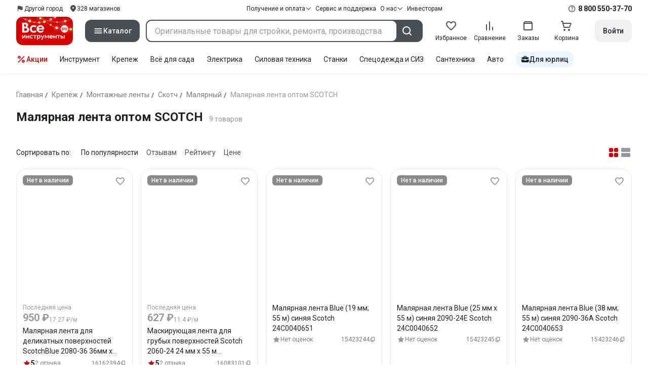

--- FILE ---
content_type: text/html;charset=utf-8
request_url: https://www.vseinstrumenti.ru/tag-page/malyarnaya-lenta-optom-scotch-762566/
body_size: 73098
content:
<!DOCTYPE html><html  lang="ru"><head><meta charset="utf-8"><meta name="viewport" content="width=device-width, initial-scale=1, maximum-scale=1.0, minimum-scale=1.0, shrink-to-fit=no"><title>Малярная лента оптом SCOTCH купить: выгодные  цены от 627 рублей, отзывы, производители, поиск и каталог моделей – интернет-магазин ВсеИнструменты.ру</title><link rel="preconnect" href="https://track.onef.pro"><link rel="preconnect" href="https://fonts.googleapis.com"><link rel="preconnect" href="https://cdn.vseinstrumenti.ru"><link rel="preconnect" href="https://ads.adfox.ru"><link rel="preconnect" href="https://ad.adriver.ru"><link rel="preconnect" href="https://an.yandex.ru"><link rel="preconnect" href="https://vseinstrumentiru.webim.ru"><link rel="preconnect" href="https://vk.com"><link rel="stylesheet" href="https://fonts.googleapis.com/css2?family=Roboto:wght@400;500;700&display=swap&subset=cyrillic"><link rel="stylesheet" href="https://cdn.vseinstrumenti.ru/sv3/_category/style.C5HXLHN8.css" crossorigin><link rel="preload" as="font" href="https://cdn.vseinstrumenti.ru/sv3/_category/vi-sans-fonts/ViSansBold.woff2" type="font/woff2" crossorigin="anonymous"><link rel="preload" as="font" href="https://cdn.vseinstrumenti.ru/sv3/_category/vi-sans-fonts/ViSansLight.woff2" type="font/woff2" crossorigin="anonymous"><link rel="preload" as="font" href="https://cdn.vseinstrumenti.ru/sv3/_category/vi-sans-fonts/ViSansMedium.woff2" type="font/woff2" crossorigin="anonymous"><link rel="preload" as="font" href="https://cdn.vseinstrumenti.ru/sv3/_category/vi-sans-fonts/ViSansNormal.woff2" type="font/woff2" crossorigin="anonymous"><link rel="preload" as="font" href="https://cdn.vseinstrumenti.ru/sv3/_category/vi-icons-font/df324fb27aefdb1f8d46f5b77b2a4bb1.woff2" type="font/woff2" crossorigin="anonymous"><link rel="modulepreload" as="script" crossorigin href="https://cdn.vseinstrumenti.ru/sv3/_category/DrCVpA9m.js"><link rel="modulepreload" as="script" crossorigin href="https://cdn.vseinstrumenti.ru/sv3/_category/DM6k9Xti.js"><link rel="modulepreload" as="script" crossorigin href="https://cdn.vseinstrumenti.ru/sv3/_category/D7oq87Md.js"><link rel="modulepreload" as="script" crossorigin href="https://cdn.vseinstrumenti.ru/sv3/_category/CnG3r2ko.js"><link rel="modulepreload" as="script" crossorigin href="https://cdn.vseinstrumenti.ru/sv3/_category/m88TqA-W.js"><link rel="modulepreload" as="script" crossorigin href="https://cdn.vseinstrumenti.ru/sv3/_category/DimoTsCm.js"><link rel="dns-prefetch" href="https://js-agent.newrelic.com"><meta name="theme-color" content="#d60000"><meta name="yandex-verification" content="46583414c3f679da"><meta name="msvalidate.01" content="5B9818B5DC180CF788DBBE591F6506D0"><link rel="shortcut icon" type="image/svg+xml" href="/favicon.svg"><meta name="description" content="Купить Малярная лента оптом SCOTCH - свыше 9 оригинальных товаров по цене от 627 рублей с быстрой и бесплатной доставкой в 1200+ магазинов и гарантией по всей России: отзывы,  отсрочка для юрлиц, выбор по параметрам, производители, фото, статьи и технические характеристики. * 365 дней на возврат * Рассрочка *"><link rel="canonical" href="https://www.vseinstrumenti.ru/tag-page/malyarnaya-lenta-optom-scotch-762566/"><meta name="keywords" content="Малярная лента оптом SCOTCH, купить, цена, продажа, опт, прайс-лист, каталог"><meta property="og:type" content="website"><meta property="og:site_name" content="ВсеИнструменты.Ру"><meta property="og:image" content="https://cdn.vseinstrumenti.ru/img/cats/6529.jpg"><meta property="og:title" content="Малярная лента оптом SCOTCH купить: выгодные  цены от 627 рублей, отзывы, производители, поиск и каталог моделей – интернет-магазин ВсеИнструменты.ру"><meta property="og:description" content="Купить Малярная лента оптом SCOTCH - свыше 9 оригинальных товаров по цене от 627 рублей с быстрой и бесплатной доставкой в 1200+ магазинов и гарантией по всей России: отзывы,  отсрочка для юрлиц, выбор по параметрам, производители, фото, статьи и технические характеристики. * 365 дней на возврат * Рассрочка *"><meta property="og:url" content="https://www.vseinstrumenti.ru/tag-page/malyarnaya-lenta-optom-scotch-762566/"><meta name="googlebot" content="noindex"><script type="application/ld+json">{"@context":"https://schema.org","@type":"Product","name":"Малярная лента оптом SCOTCH","description":"Купить Малярная лента оптом SCOTCH - свыше 9 оригинальных товаров по цене от 627 рублей с быстрой и бесплатной доставкой в 1200+ магазинов и гарантией по всей России: отзывы,  отсрочка для юрлиц, выбор по параметрам, производители, фото, статьи и технические характеристики. * 365 дней на возврат * Рассрочка *","offers":{"@type":"AggregateOffer","priceCurrency":"RUB","highPrice":"950","lowPrice":"627","offerCount":"9"},"aggregateRating":{"@type":"AggregateRating","ratingValue":"5","reviewCount":"4","ratingCount":"4","bestRating":"5","worstRating":"0"}}</script><script type="module" src="https://cdn.vseinstrumenti.ru/sv3/_category/DrCVpA9m.js" crossorigin></script><meta name="sentry-trace" content="95369614cb330ae8ac1c91e456fb7063-b54deab52a7ec7bf-0"/>
<meta name="baggage" content="sentry-environment=production,sentry-release=202601141555-master,sentry-public_key=074669c769d2f50d3439c8e5b41699aa,sentry-trace_id=95369614cb330ae8ac1c91e456fb7063,sentry-sampled=false,sentry-sample_rand=0.8005628837675867,sentry-sample_rate=0.3"/></head><body><div id="__category"><div class="WRt-D2"><div class="" data-qa="full-header"><div class="SJ2ahA KSUiRj" data-qa="header-navigation"><div class="FPC1fN main-container"><div class="wS70Cv"><button class="_base-button_dd88u_8 _-x-small_dd88u_409 _-primary_dd88u_61 _-link_dd88u_195 _-no-paddings_dd88u_118 _-icon_dd88u_55 QKSKx-" data-qa="header-region-button"><!----><span class="_button-icon_dd88u_49"><!--[--><!--[--><i class="_vi-icon_su8nu_8 vi-icon-flag kQ4BjE wCGQwu" style="font-size:16px;"></i><!----><!--]--><!--]--></span><span class="_label_dd88u_27"><!--[--><span class="n4WTXf">Другой город</span><!--]--></span></button><a class="_base-button_dd88u_8 _-x-small_dd88u_409 _-primary_dd88u_61 _-link_dd88u_195 _-no-paddings_dd88u_118 _-icon_dd88u_55 pQyJNl _78pT6b" href="/offices/moscow/" no-label-paddings data-qa="self-delivery-link"><!----><span class="_button-icon_dd88u_49"><!--[--><i class="_vi-icon_su8nu_8 vi-icon-location NTzD6q" style="font-size:16px;"></i><!--]--></span><span class="_label_dd88u_27"><!--[-->
      328
      магазинов
     <!--]--></span></a></div><div class="yhf3nf"><div class="_dropdown_1e9wp_8 undefined _-has-arrow_1e9wp_15 KbLL--" data-qa="receipt-payment"><div class="_trigger_1e9wp_37"><!--[--><button class="_base-button_dd88u_8 _-x-small_dd88u_409 _-primary_dd88u_61 _-link_dd88u_195 _-icon-right_dd88u_58 _-no-paddings_dd88u_118 _-icon_dd88u_55 _78pT6b" no-label-paddings><!----><span class="_button-icon_dd88u_49"><!--[--><i class="_vi-icon_su8nu_8 vi-icon-arrow-down NTzD6q" style="font-size:12px;"></i><!--]--></span><span class="_label_dd88u_27"><!--[--> Получение и оплата <!--]--></span></button><!--]--></div><div class="_drop-content_1e9wp_21" style="display:none;"><div class="_drop-list-wrapper_1e9wp_12"><!--[--><!--]--><div class="_custom-scroll_rv8e1_8" style=""><!--[--><!--[--><a href="/courier-delivery/" class="_drop-link_1e9wp_72">Доставка курьером</a><a href="/region-delivery/" class="_drop-link_1e9wp_72">Доставка транспортной компанией</a><a href="/offices/moscow/" class="_drop-link_1e9wp_72">Самовывоз</a><a href="/payment-methods/" class="_drop-link_1e9wp_72">Способы оплаты</a><!--]--><!--]--></div><!--[--><div class="G6F6Ec" data-behavior="check-order-status" data-qa="check-order-status"><i class="_vi-icon_su8nu_8 vi-icon-clock mV1t7C" style="font-size:16px;"></i> Проверить статус заказа </div><a class="G6F6Ec" href="/pay-order/" target="_blank" data-qa="online-payment"><i class="_vi-icon_su8nu_8 vi-icon-ruble mV1t7C" style="font-size:16px;"></i> Оплатить заказ онлайн </a><!--]--></div></div></div><a class="_base-button_dd88u_8 _-x-small_dd88u_409 _-primary_dd88u_61 _-link_dd88u_195 _-icon-right_dd88u_58 _-no-paddings_dd88u_118 KbLL-- _78pT6b" href="/service-and-support/" data-qa="service-support-main" no-label-paddings><!----><!----><span class="_label_dd88u_27"><!--[--> Сервис и поддержка <!--]--></span></a><div class="_dropdown_1e9wp_8 undefined _-has-arrow_1e9wp_15 KbLL--" data-qa="receipt-payment"><div class="_trigger_1e9wp_37"><!--[--><button class="_base-button_dd88u_8 _-x-small_dd88u_409 _-primary_dd88u_61 _-link_dd88u_195 _-icon-right_dd88u_58 _-no-paddings_dd88u_118 _-icon_dd88u_55 _78pT6b" no-label-paddings><!----><span class="_button-icon_dd88u_49"><!--[--><i class="_vi-icon_su8nu_8 vi-icon-arrow-down NTzD6q" style="font-size:12px;"></i><!--]--></span><span class="_label_dd88u_27"><!--[--> О нас <!--]--></span></button><!--]--></div><div class="_drop-content_1e9wp_21" style="display:none;"><div class="_drop-list-wrapper_1e9wp_12"><!--[--><!--]--><!----><!--[--><a class="G6F6Ec" href="https://about.vseinstrumenti.ru/" target="_blank" data-qa="about-us-link"> О компании </a><a class="G6F6Ec" href="https://ir.vseinstrumenti.ru/" target="_blank" data-qa="investors-link"> Информация для инвесторов </a><a class="G6F6Ec" href="/legal/requisites/" data-qa="requisites"> Реквизиты </a><a class="G6F6Ec" href="/services/contacts/" data-qa="contacts"> Контакты </a><!--]--></div></div></div><a class="_base-button_dd88u_8 _-x-small_dd88u_409 _-primary_dd88u_61 _-link_dd88u_195 _-no-paddings_dd88u_118 KbLL-- _78pT6b" target="_blank" href="https://ir.vseinstrumenti.ru/" data-qa="top-level-investors-link"><!----><!----><span class="_label_dd88u_27"><!--[--> Инвесторам <!--]--></span></a></div><div class="_1Z3FeK _7zOW--"><!--[--><div class="_0edkke" data-qa="phone-hover"><!--[--><i class="_vi-icon_su8nu_8 vi-icon-question-circle-outline _7KApXj" style="font-size:16px;"></i><!--]--><div class="_tooltip_3i352_8 _-bottom-left_3i352_59" style="width:268px;--vi-tooltip-arrow-height:12px;--vi-tooltip-arrow-slide-shift:16px;--vi-tooltip-offset:4px;display:none;" data-tooltip="wrapper"><!----><svg class="_tooltip-arrow_3i352_25" width="28" height="12" viewBox="0 0 28 12" xmlns="http://www.w3.org/2000/svg"><path d="m16.9 10.6 8.2-9.2C25.9.4 26.9 0 28 0H0c1 0 2.1.5 2.9 1.4l8.2 9.2a3.8 3.8 0 0 0 5.8 0Z"></path></svg><!--[--><p class="_typography_5vy1f_47 _text_5vy1f_54 _v2_5vy1f_16"><!--[-->Звонок бесплатный 07:00 – 22:00<!--]--></p><p class="_typography_5vy1f_47 _text_5vy1f_54 _v2_5vy1f_16 _-no-margin_5vy1f_50"><!--[-->Дополнительный телефон<!--]--></p><a href="tel:undefined" class="JRYcFv T--q0z base-link -clean">+7 (495) 647-10-00</a><!--]--></div></div><a href="tel:8 800 550-37-70" class="JRYcFv base-link -clean" data-qa="phone-in-navigation">8 800 550-37-70</a><!--]--></div></div><!----></div><div class="jMtym9" data-qa="header"><div class="ppkRng main-container"><a href="/"><img src="https://cdn.vseinstrumenti.ru/sv3/_category/logo-filled-new-year.Csu4R9zg.svg?data" class="_5jy01q" loading="eager" alt="ВсеИнструменты.ру"></a><div class="swVQ0Q"><div class="lyIRsW" is-header-sticky="false"><button class="_base-button_dd88u_8 _-large_dd88u_359 _-filled_dd88u_61 _-full-width_dd88u_33 _-icon_dd88u_55 Xb6nO6" data-qa="catalog-button"><!----><span class="_button-icon_dd88u_49"><!--[--><i class="_vi-icon_su8nu_8 vi-icon-menu _3YBU77" style="font-size:20px;" data-qa="catalog-icon"></i><!--]--></span><span class="_label_dd88u_27"><!--[--> Каталог <!--]--></span></button><div class="_1Vy3DY" data-qa="catalog" is-new-header><!--noindex--><div class="_1-QKZt"><div class="_custom-scroll_rv8e1_8 AEpfPH" style="max-height:none;"><!--[--><ul data-qa="topic-list"><!--[--><li class="KfcaCL" data-qa="topic-item"><div class="_9OjAW7"><svg class="_svg-icon_1usy7_8 -MT9od" style="font-size:20px;"><use xlink:href="#catalog-12"></use></svg></div><a class="CXSkfA" href="https://www.vseinstrumenti.ru/category/stroitelnyj-instrument-6474/">Инструмент</a><i class="_vi-icon_su8nu_8 vi-icon-arrow-right awIVOy" style="font-size:16px;"></i></li><li class="KfcaCL" data-qa="topic-item"><div class="_9OjAW7"><svg class="_svg-icon_1usy7_8 -MT9od" style="font-size:20px;"><use xlink:href="#catalog-20"></use></svg></div><a class="CXSkfA" href="https://www.vseinstrumenti.ru/category/elektrika-i-svet-6480/">Электрика и свет</a><i class="_vi-icon_su8nu_8 vi-icon-arrow-right awIVOy" style="font-size:16px;"></i></li><li class="KfcaCL" data-qa="topic-item"><div class="_9OjAW7"><svg class="_svg-icon_1usy7_8 -MT9od" style="font-size:20px;"><use xlink:href="#catalog-32"></use></svg></div><a class="CXSkfA" href="https://www.vseinstrumenti.ru/category/ruchnoj-instrument-6481/">Ручной инструмент</a><i class="_vi-icon_su8nu_8 vi-icon-arrow-right awIVOy" style="font-size:16px;"></i></li><li class="KfcaCL" data-qa="topic-item"><div class="_9OjAW7"><svg class="_svg-icon_1usy7_8 -MT9od" style="font-size:20px;"><use xlink:href="#catalog-26"></use></svg></div><a class="CXSkfA" href="https://www.vseinstrumenti.ru/category/santehnicheskoe-oborudovanie-6750/">Сантехника и инженерные системы</a><i class="_vi-icon_su8nu_8 vi-icon-arrow-right awIVOy" style="font-size:16px;"></i></li><li class="KfcaCL" data-qa="topic-item"><div class="_9OjAW7"><svg class="_svg-icon_1usy7_8 -MT9od" style="font-size:20px;"><use xlink:href="#catalog-13"></use></svg></div><a class="CXSkfA" href="https://www.vseinstrumenti.ru/category/sadovaya-tehnika-i-instrument-6473/">Всё для сада</a><i class="_vi-icon_su8nu_8 vi-icon-arrow-right awIVOy" style="font-size:16px;"></i></li><li class="KfcaCL" data-qa="topic-item"><div class="_9OjAW7"><svg class="_svg-icon_1usy7_8 -MT9od" style="font-size:20px;"><use xlink:href="#catalog-2693"></use></svg></div><a class="CXSkfA" href="https://www.vseinstrumenti.ru/category/silovaya-tehnika-6475/">Силовая техника</a><i class="_vi-icon_su8nu_8 vi-icon-arrow-right awIVOy" style="font-size:16px;"></i></li><li class="KfcaCL" data-qa="topic-item"><div class="_9OjAW7"><svg class="_svg-icon_1usy7_8 -MT9od" style="font-size:20px;"><use xlink:href="#catalog-19"></use></svg></div><a class="CXSkfA" href="https://www.vseinstrumenti.ru/category/oborudovanie-dlya-avtoservisa-i-garazha-6479/">Автотовары</a><i class="_vi-icon_su8nu_8 vi-icon-arrow-right awIVOy" style="font-size:16px;"></i></li><li class="KfcaCL" data-qa="topic-item"><div class="_9OjAW7"><svg class="_svg-icon_1usy7_8 -MT9od" style="font-size:20px;"><use xlink:href="#catalog-25"></use></svg></div><a class="CXSkfA" href="https://www.vseinstrumenti.ru/category/krepezh-2994/">Крепёж и фурнитура</a><i class="_vi-icon_su8nu_8 vi-icon-arrow-right awIVOy" style="font-size:16px;"></i></li><li class="KfcaCL" data-qa="topic-item"><div class="_9OjAW7"><svg class="_svg-icon_1usy7_8 -MT9od" style="font-size:20px;"><use xlink:href="#catalog-30"></use></svg></div><a class="CXSkfA" href="https://www.vseinstrumenti.ru/category/stroitelnye-materialy-12778/">Отделочные и стройматериалы</a><i class="_vi-icon_su8nu_8 vi-icon-arrow-right awIVOy" style="font-size:16px;"></i></li><li class="KfcaCL" data-qa="topic-item"><div class="_9OjAW7"><svg class="_svg-icon_1usy7_8 -MT9od" style="font-size:20px;"><use xlink:href="#catalog-28"></use></svg></div><a class="CXSkfA" href="https://www.vseinstrumenti.ru/category/tovary-dlya-ofisa-i-doma-169730/">Офис и дом</a><i class="_vi-icon_su8nu_8 vi-icon-arrow-right awIVOy" style="font-size:16px;"></i></li><li class="KfcaCL" data-qa="topic-item"><div class="_9OjAW7"><svg class="_svg-icon_1usy7_8 -MT9od" style="font-size:20px;"><use xlink:href="#catalog-15"></use></svg></div><a class="CXSkfA" href="https://www.vseinstrumenti.ru/category/skladskoe-oborudovanie-i-tehnika-dlya-sklada-4100/">Склад</a><i class="_vi-icon_su8nu_8 vi-icon-arrow-right awIVOy" style="font-size:16px;"></i></li><li class="KfcaCL" data-qa="topic-item"><div class="_9OjAW7"><svg class="_svg-icon_1usy7_8 -MT9od" style="font-size:20px;"><use xlink:href="#catalog-16"></use></svg></div><a class="CXSkfA" href="https://www.vseinstrumenti.ru/category/stanki-6476/">Станки и промкомпоненты</a><i class="_vi-icon_su8nu_8 vi-icon-arrow-right awIVOy" style="font-size:16px;"></i></li><li class="KfcaCL" data-qa="topic-item"><div class="_9OjAW7"><svg class="_svg-icon_1usy7_8 -MT9od" style="font-size:20px;"><use xlink:href="#catalog-14"></use></svg></div><a class="CXSkfA" href="https://www.vseinstrumenti.ru/category/klimaticheskoe-oborudovanie-6472/">Климат, отопление и вентиляция</a><i class="_vi-icon_su8nu_8 vi-icon-arrow-right awIVOy" style="font-size:16px;"></i></li><li class="KfcaCL" data-qa="topic-item"><div class="_9OjAW7"><svg class="_svg-icon_1usy7_8 -MT9od" style="font-size:20px;"><use xlink:href="#catalog-2699"></use></svg></div><a class="CXSkfA" href="https://www.vseinstrumenti.ru/category/spetsodezhda-i-siz-4661/">Спецодежда и СИЗ</a><i class="_vi-icon_su8nu_8 vi-icon-arrow-right awIVOy" style="font-size:16px;"></i></li><li class="KfcaCL" data-qa="topic-item"><div class="_9OjAW7"><svg class="_svg-icon_1usy7_8 -MT9od" style="font-size:20px;"><use xlink:href="#catalog-2679"></use></svg></div><a class="CXSkfA" href="https://www.vseinstrumenti.ru/category/oborudovanie-dlya-klininga-i-uborki-2976/">Клининг и химия</a><i class="_vi-icon_su8nu_8 vi-icon-arrow-right awIVOy" style="font-size:16px;"></i></li><li class="KfcaCL" data-qa="topic-item"><div class="_9OjAW7"><svg class="_svg-icon_1usy7_8 -MT9od" style="font-size:20px;"><use xlink:href="#catalog-18"></use></svg></div><a class="CXSkfA" href="https://www.vseinstrumenti.ru/category/stroitelnoe-oborudovanie-i-tehnika-6477/">Строительное оборудование</a><i class="_vi-icon_su8nu_8 vi-icon-arrow-right awIVOy" style="font-size:16px;"></i></li><li class="KfcaCL" data-qa="topic-item"><div class="_9OjAW7"><svg class="_svg-icon_1usy7_8 -MT9od" style="font-size:20px;"><use xlink:href="#catalog-21"></use></svg></div><a class="CXSkfA" href="https://www.vseinstrumenti.ru/category/sport-i-turizm-3351/">Спорт и туризм</a><i class="_vi-icon_su8nu_8 vi-icon-arrow-right awIVOy" style="font-size:16px;"></i></li><li class="KfcaCL" data-qa="topic-item"><div class="_9OjAW7"><svg class="_svg-icon_1usy7_8 -MT9od" style="font-size:20px;"><use xlink:href="#catalog-22"></use></svg></div><a class="CXSkfA" href="https://www.vseinstrumenti.ru/category/rashodnye-materialy-i-osnastka-6478/">Расходные материалы</a><i class="_vi-icon_su8nu_8 vi-icon-arrow-right awIVOy" style="font-size:16px;"></i></li><!--]--></ul><!--]--></div><div class="_48gduC" style="display:none;"></div><div class="_custom-scroll_rv8e1_8 lFD7xo" style="max-height:none;display:none;"><!--[--><div class="otMaxg"><!--[--><!--]--><!----><!----></div><!--]--></div></div><!--/noindex--></div></div><div class="zuw3G3"><div class="d6N-Rk _base-input_riq1r_8 _-no-borders_riq1r_220"><label class="_label_riq1r_18"><!--[--><input data-qa="header-search-input" value type="text" placeholder="Оригинальные товары для стройки, ремонта, производства" autocomplete="off" class="_field_riq1r_23"><!--]--><!----><span class="_field-outline_riq1r_62"></span><!----></label><!----><!----><!----></div><button class="_base-button_dd88u_8 _-large_dd88u_359 _-filled_dd88u_61 _-icon_dd88u_55 wVtNQd" data-qa="header-search-button"><!----><span class="_button-icon_dd88u_49"><!--[--><i class="_vi-icon_su8nu_8 vi-icon-search zgbpH4" style="font-size:24px;"></i><!--]--></span><!----></button><!----></div></div><div class="_8n-Ibw"><!--[--><!--[--><a class="aHrd-R base-link -clean _8R37cX" href="/user/favorites/" data-qa="favorites" rel="nofollow"><!----><i class="_vi-icon_su8nu_8 vi-icon-heart-outline HHyJl0" style="font-size:24px;"></i><p class="_typography_5vy1f_47 _text_5vy1f_54 _v5_5vy1f_31 _-no-margin_5vy1f_50 _0FnZm-"><!--[-->Избранное<!--]--></p><!--[--><!--]--></a><!--]--><!--]--><div modelvalue="false" class="_8R37cX"><!--[--><a class="aHrd-R base-link -clean" href="/compare/" data-qa="compare" rel="nofollow"><!----><i class="_vi-icon_su8nu_8 vi-icon-comparison-slim HHyJl0" style="font-size:24px;"></i><p class="_typography_5vy1f_47 _text_5vy1f_54 _v5_5vy1f_31 _-no-margin_5vy1f_50 _0FnZm-"><!--[-->Сравнение<!--]--></p><!--[--><!--]--></a><!--]--><!----></div><!--[--><a class="aHrd-R base-link -clean _8R37cX" href="/user/orders/all/" data-qa="orders" rel="nofollow"><!----><i class="_vi-icon_su8nu_8 vi-icon-orders HHyJl0" style="font-size:24px;"></i><p class="_typography_5vy1f_47 _text_5vy1f_54 _v5_5vy1f_31 _-no-margin_5vy1f_50 _0FnZm-"><!--[-->Заказы<!--]--></p><!--[--><!--]--></a><!----><!--]--><a class="aHrd-R base-link -clean _8R37cX" href="/cart-checkout/" data-qa="cart" rel="nofollow"><!----><i class="_vi-icon_su8nu_8 vi-icon-cart-outline HHyJl0" style="font-size:24px;"></i><p class="_typography_5vy1f_47 _text_5vy1f_54 _v5_5vy1f_31 _-no-margin_5vy1f_50 _0FnZm-"><!--[-->Корзина<!--]--></p><!--[--><!--]--></a></div><div class="a2IXCg"><!----><div data-qa="motivation-menu"><!--[--><!--[--><button class="_base-button_dd88u_8 _-large_dd88u_359 _-secondary_dd88u_70 _-filled_dd88u_61" data-qa="login-and-registration"><!----><!----><span class="_label_dd88u_27"><!--[--> Войти <!--]--></span></button><!--]--><!--]--></div></div></div></div><div class="yHNXbv" data-qa="header-actions"><div class="-hgam4 main-container"><div class="c4dciU"><div class="_dropdown_1e9wp_8 undefined _-has-arrow_1e9wp_15 AKCgt7 GrYkMr" data-qa="actions-dropdown"><div class="_trigger_1e9wp_37"><!--[--><button class="_base-button_dd88u_8 _-link_dd88u_195 _-no-paddings_dd88u_118 _-icon_dd88u_55 a34PZ1" no-label-paddings data-qa="actions-button"><!----><span class="_button-icon_dd88u_49"><!--[--><i class="_vi-icon_su8nu_8 vi-icon-percent wzObRM" style="font-size:20px;"></i><!--]--></span><span class="_label_dd88u_27"><!--[--> Акции <!--]--></span></button><!--]--></div><div class="_drop-content_1e9wp_21" style="display:none;"><div class="_drop-list-wrapper_1e9wp_12"><!--[--><!--]--><div class="_custom-scroll_rv8e1_8" style=""><!--[--><!--]--></div><!--[--><!--]--></div></div></div><!--[--><div class="GrYkMr"><a class="hPWmsP base-link -clean" data-qa="instrument-6474" href="/category/stroitelnyj-instrument-6474/">Инструмент</a></div><div class="GrYkMr"><a class="hPWmsP base-link -clean" data-qa="krepezh-2994" href="/category/krepezh-2994/">Крепеж</a></div><div class="GrYkMr"><a class="hPWmsP base-link -clean" data-qa="sadovaya-tehnika-6473" href="/category/sadovaya-tehnika-i-instrument-6473/">Всё для сада</a></div><div class="GrYkMr"><a class="hPWmsP base-link -clean" data-qa="elektrika-6480" href="/category/elektrika-i-svet-6480/">Электрика</a></div><div class="GrYkMr"><a class="hPWmsP base-link -clean" data-qa="silovaya_tekhnika-6475" href="/category/silovaya-tehnika-6475/">Силовая техника	</a></div><div class="GrYkMr"><a class="hPWmsP base-link -clean" data-qa="stanki-6476" href="/category/stanki-6476/">Станки</a></div><div class="GrYkMr"><a class="hPWmsP base-link -clean" data-qa="spetsodezhda-i-siz-4661" href="/category/spetsodezhda-i-siz-4661/">Спецодежда и СИЗ</a></div><div class="GrYkMr"><a class="hPWmsP base-link -clean" data-qa="santehnika-6750" href="/category/santehnicheskoe-oborudovanie-6750/">Сантехника</a></div><div class="GrYkMr Un3Edv"><a class="hPWmsP base-link -clean" data-qa="avto-6479" href="/category/oborudovanie-dlya-avtoservisa-i-garazha-6479/">Авто</a></div><!--]--><div><!--[--><a class="D7gBjQ" href="/b2b/"><i class="_vi-icon_su8nu_8 vi-icon-brief-case" style="font-size:16px;"></i><span class="_typography_5vy1f_47 _text_5vy1f_54 _v1_5vy1f_11 _-no-margin_5vy1f_50"><!--[-->Для юрлиц<!--]--></span></a><!--]--><div class="_tooltip_3i352_8 _-bottom_3i352_54" style="width:332px;--vi-tooltip-arrow-height:12px;--vi-tooltip-arrow-slide-shift:16px;--vi-tooltip-offset:4px;display:none;" data-tooltip="wrapper"><!----><svg class="_tooltip-arrow_3i352_25" width="28" height="12" viewBox="0 0 28 12" xmlns="http://www.w3.org/2000/svg"><path d="m16.9 10.6 8.2-9.2C25.9.4 26.9 0 28 0H0c1 0 2.1.5 2.9 1.4l8.2 9.2a3.8 3.8 0 0 0 5.8 0Z"></path></svg><!--[--><p class="_typography_5vy1f_47 _heading_5vy1f_8 _v5_5vy1f_31"><!--[-->Покупайте для бизнеса<!--]--></p><ul class="pm0K4q"><!--[--><li class="VBAocX"><i class="_vi-icon_su8nu_8 vi-icon-check" style="font-size:16px;"></i><span class="_typography_5vy1f_47 _text_5vy1f_54 _v2_5vy1f_16 _-no-margin_5vy1f_50"><!--[-->Оригинальные товары с гарантией<!--]--></span></li><li class="VBAocX"><i class="_vi-icon_su8nu_8 vi-icon-check" style="font-size:16px;"></i><span class="_typography_5vy1f_47 _text_5vy1f_54 _v2_5vy1f_16 _-no-margin_5vy1f_50"><!--[-->2 млн товаров: закроем заявку на 100%<!--]--></span></li><li class="VBAocX"><i class="_vi-icon_su8nu_8 vi-icon-check" style="font-size:16px;"></i><span class="_typography_5vy1f_47 _text_5vy1f_54 _v2_5vy1f_16 _-no-margin_5vy1f_50"><!--[-->Оптовая система скидок<!--]--></span></li><!--]--></ul><a class="_base-button_dd88u_8 _-small_dd88u_384 _-secondary_dd88u_70 _-filled_dd88u_61" href="/b2b/"><!----><!----><span class="_label_dd88u_27"><!--[-->Узнать больше<!--]--></span></a><!--]--></div></div></div></div></div></div><!--[--><div class="main-container"><div><div><div><header class="_8dBy4L Ov1-lK"><nav itemscope class="_breadcrumbs_dmrdl_8" itemtype="https://schema.org/BreadcrumbList" id="breadcrumbs-anchor" data-qa="breadcrumbs"><!--[--><!--[--><div class="_breadcrumbs-item_dmrdl_16" itemprop="itemListElement" itemscope itemtype="https://schema.org/ListItem"><a href="/" class="_breadcrumbs-link_dmrdl_35" itemprop="item"><span itemprop="name">Главная</span><meta content="1" itemprop="position"></a><span class="_separator_dmrdl_32">/</span></div><!--]--><!--[--><div class="_breadcrumbs-item_dmrdl_16" itemprop="itemListElement" itemscope itemtype="https://schema.org/ListItem"><a href="/category/krepezh-2994/" class="_breadcrumbs-link_dmrdl_35" itemprop="item"><span itemprop="name">Крепёж</span><meta content="2" itemprop="position"></a><span class="_separator_dmrdl_32">/</span></div><!--]--><!--[--><div class="_breadcrumbs-item_dmrdl_16" itemprop="itemListElement" itemscope itemtype="https://schema.org/ListItem"><a href="/category/montazhnye-lenty-2771/" class="_breadcrumbs-link_dmrdl_35" itemprop="item"><span itemprop="name">Монтажные ленты</span><meta content="3" itemprop="position"></a><span class="_separator_dmrdl_32">/</span></div><!--]--><!--[--><div class="_breadcrumbs-item_dmrdl_16" itemprop="itemListElement" itemscope itemtype="https://schema.org/ListItem"><a href="/category/klejkaya-lenta-6535/" class="_breadcrumbs-link_dmrdl_35" itemprop="item"><span itemprop="name">Скотч</span><meta content="4" itemprop="position"></a><span class="_separator_dmrdl_32">/</span></div><!--]--><!--[--><div class="_breadcrumbs-item_dmrdl_16" itemprop="itemListElement" itemscope itemtype="https://schema.org/ListItem"><a href="/category/malyarnaya-lenta-6529/" class="_breadcrumbs-link_dmrdl_35" itemprop="item"><span itemprop="name">Малярный</span><meta content="5" itemprop="position"></a><span class="_separator_dmrdl_32">/</span></div><!--]--><!--[--><span class="_breadcrumbs-item_dmrdl_16 _breadcrumbs-link_dmrdl_35 _disabled_dmrdl_45">Малярная лента оптом SCOTCH</span><!--]--><!--]--></nav><!----><div class="Es-8xw"><h1 class="_typography_5vy1f_47 _heading_5vy1f_8 _v3_5vy1f_21 _-no-margin_5vy1f_50"><!--[-->Малярная лента оптом SCOTCH<!--]--></h1><div class="jI3FJQ pH-qha"><p class="_typography_5vy1f_47 _text_5vy1f_54 _v2_5vy1f_16 _-no-margin_5vy1f_50"><!--[-->9 товаров<!--]--></p><!----></div><!----><!----></div></header><!----><!----><!----></div><div class="CA6X85 _9nx1vQ"><!----><main class="O1IdEa"><!----><!----><!--noindex--><div id="adfox_161105339750737393" class="Jd7RP-"><!--[--><!--]--></div><!--/noindex--><!----><!----><!----><div id="product-listing-top" class="EsMzIu"><!--noindex--><div class="N-m2OB"><!--noindex--><div class="ROSMk-"><p class="_typography_5vy1f_47 _text_5vy1f_54 _v2_5vy1f_16 _-no-margin_5vy1f_50 c00TBE"><!--[-->Сортировать по:<!--]--></p><!--[--><button class="_base-button_dd88u_8 _-small_dd88u_384 _-primary_dd88u_61 _-link_dd88u_195 _-disabled_dd88u_61 _-icon-right_dd88u_58 _-no-paddings_dd88u_118 Fwd3th av3g4Q" disabled data-qa="sort-salesRating"><!----><!----><span class="_label_dd88u_27"><!--[--><span>По популярности</span><!--]--></span></button><button class="_base-button_dd88u_8 _-small_dd88u_384 _-primary_dd88u_61 _-link_dd88u_195 _-icon-right_dd88u_58 _-no-paddings_dd88u_118 Fwd3th" data-qa="sort-responseCount"><!----><!----><span class="_label_dd88u_27"><!--[--><span>Отзывам</span><!--]--></span></button><button class="_base-button_dd88u_8 _-small_dd88u_384 _-primary_dd88u_61 _-link_dd88u_195 _-icon-right_dd88u_58 _-no-paddings_dd88u_118 Fwd3th" data-qa="sort-rating"><!----><!----><span class="_label_dd88u_27"><!--[--><span>Рейтингу</span><!--]--></span></button><button class="_base-button_dd88u_8 _-small_dd88u_384 _-primary_dd88u_61 _-link_dd88u_195 _-icon-right_dd88u_58 _-no-paddings_dd88u_118 _-icon_dd88u_55 Fwd3th" data-qa="sort-price"><!----><span class="_button-icon_dd88u_49"><!--[--><i class="_vi-icon_su8nu_8 vi-icon-sort _3okaIj" style="font-size:20px;display:none;" data-qa="sort-direction-desc"></i><!--]--></span><span class="_label_dd88u_27"><!--[--><span>Цене</span><!--]--></span></button><!--]--></div><!--/noindex--><div class="JN-mHR"><button class="_base-button_dd88u_8 _-small_dd88u_384 _-secondary_dd88u_70 _-link_dd88u_195 _-no-paddings_dd88u_118 _-icon_dd88u_55" data-qa="switch-tile"><!----><span class="_button-icon_dd88u_49"><!--[--><i class="_vi-icon_su8nu_8 vi-icon-catalog _0o-YGd" style="font-size:24px;"></i><!--]--></span><!----></button><button class="_base-button_dd88u_8 _-small_dd88u_384 _-secondary_dd88u_70 _-link_dd88u_195 _-no-paddings_dd88u_118 _-icon_dd88u_55" data-qa="switch-row"><!----><span class="_button-icon_dd88u_49"><!--[--><i class="_vi-icon_su8nu_8 vi-icon-list" style="font-size:24px;"></i><!--]--></span><!----></button></div></div><!----><!--/noindex--><!----><div class="St9GZy VNvpRK" data-qa="listing"><!--[--><!--[--><div class="hQrTLZ FWwgM0 FF5uv3" data-qa="products-tile"><div class="P55PbG"><!--noindex--><div><div data-qa="product-vertical-not-available" class="_nameplate-wrapper_ir14j_8 _-small_ir14j_16" style="background:#898989;"><!----><!--[--> Нет в наличии <!--]--><!----></div></div><!--/noindex--><!----></div><div class="_0ZWiWL ZYx-UQ" style=""><a class="gS9eIb" href="https://www.vseinstrumenti.ru/product/malyarnaya-lenta-dlya-delikatnyh-poverhnostej-scotchblue-2080-36-36mm-x-55m-7100183804-1237740/" data-qa="product-photo-click"><img class="image I98kY7 _4n0VD2" data-url="https://cdn.vseinstrumenti.ru/images/goods/krepezh/montazhnye-lenty/1237740/560x504/52165873.jpg" src="[data-uri]" alt="Малярная лента для деликатных поверхностей ScotchBlue 2080-36 36мм x 55м 7100183804" width="212px" height="212px" style="object-fit:contain;" data-qa="product-photo-single-image"></a><div class="lyPglI"><!--[--><!--]--></div><div class="LMoqKu"><!--[--><!--]--></div></div><div class="hf78to"><!----><button class="qg5S5t N4AhZA YKrZBW" title="Добавить в избранное" type="button" data-qa="product-vertical-toggle-favorites"><div class="MpUFsf"><i class="_vi-icon_su8nu_8 vi-icon-heart" style="font-size:20px;display:none;"></i><i class="_vi-icon_su8nu_8 vi-icon-heart-outline" style="font-size:20px;"></i></div></button><button class="qg5S5t N4AhZA" title="Добавить в сравнение" type="button" data-qa="product-vertical-toggle-comparison"><div class="MpUFsf"><!----><i class="_vi-icon_su8nu_8 vi-icon-comparison" style="font-size:20px;"></i></div></button></div><div class="Ru8yHG"><div class="JbNAkF DdRoVX"><span class="_typography_5vy1f_47 _text_5vy1f_54 _v5_5vy1f_31 _-no-margin_5vy1f_50 KRNt5G"><!--[--> Последняя цена <!--]--></span><div class="_7CgTKb"><div class="hGwnKD"><!----><!----><!-- Унести логику на бэк если аб newBestPriceChangeId победит --><!----></div><div class="oaZmZx"><p class="_typography_5vy1f_47 _heading_5vy1f_8 _v4_5vy1f_26 _-no-margin_5vy1f_50 pMbpLv z2eqQe undefined" data-qa="product-price-current"><!--[-->950 ₽<!----><!--]--></p><!----><span class="_typography_5vy1f_47 _text_5vy1f_54 _v5_5vy1f_31 _-no-margin_5vy1f_50 ZT9fxD" data-qa="product-price-with-unit"><!--[-->17.27 ₽/м<!--]--></span></div><!----></div><!----></div><!----></div><div class="T3uC-8"><a href="https://www.vseinstrumenti.ru/product/malyarnaya-lenta-dlya-delikatnyh-poverhnostej-scotchblue-2080-36-36mm-x-55m-7100183804-1237740/" class="PCw6On clamp-3" title="Малярная лента для деликатных поверхностей ScotchBlue 2080-36 36мм x 55м 7100183804" data-allow-mismatch="attribute" data-qa="product-name"><!--[--><span class="_typography_5vy1f_47 _text_5vy1f_54 _v2_5vy1f_16 _-no-margin_5vy1f_50"><!--[-->Малярная лента для деликатных поверхностей ScotchBlue 2080-36 36мм x 55м 7100183804<!--]--></span><!--]--></a><!----></div><div class="IaAFNq NLhhBl"><a href="https://www.vseinstrumenti.ru/product/malyarnaya-lenta-dlya-delikatnyh-poverhnostej-scotchblue-2080-36-36mm-x-55m-7100183804-1237740/#reviews" class="Mi6KGZ Q3PmM6" data-qa="product-rating"><!--[--><div class="AaHkpm"><i class="_vi-icon_su8nu_8 vi-icon-star oSmlyY" style="font-size:16px;"></i><span class="_typography_5vy1f_47 _heading_5vy1f_8 _v7_5vy1f_41 _-no-margin_5vy1f_50 o4QQXm"><!--[-->5<!--]--></span></div><span class="_typography_5vy1f_47 _text_5vy1f_54 _v5_5vy1f_31 _-no-margin_5vy1f_50 _228Jnj"><!--[-->2 отзыва<!--]--></span><!--]--></a><!--noindex--><div class="Fn1sbA"><!--[--><button class="_base-button_dd88u_8 _-x-small_dd88u_409 _-filled_dd88u_61 _-icon-right_dd88u_58 _-no-paddings_dd88u_118 _-icon_dd88u_55 _-transparent_dd88u_437 KomJ8z" title="Код товара"><!----><span class="_button-icon_dd88u_49"><!--[--><i class="_vi-icon_su8nu_8 vi-icon-copy" style="font-size:12px;"></i><!--]--></span><span class="_label_dd88u_27"><!--[--><p class="_typography_5vy1f_47 _text_5vy1f_54 _v5_5vy1f_31 _-no-margin_5vy1f_50" data-qa="product-code-value"><!--[-->16162394<!--]--></p><!--]--></span></button><!--]--><div class="_tooltip_3i352_8 _-top-right_3i352_49" style="width:auto;--vi-tooltip-arrow-height:12px;--vi-tooltip-arrow-slide-shift:16px;--vi-tooltip-offset:4px;display:none;" data-tooltip="wrapper"><!----><svg class="_tooltip-arrow_3i352_25" width="28" height="12" viewBox="0 0 28 12" xmlns="http://www.w3.org/2000/svg"><path d="m16.9 10.6 8.2-9.2C25.9.4 26.9 0 28 0H0c1 0 2.1.5 2.9 1.4l8.2 9.2a3.8 3.8 0 0 0 5.8 0Z"></path></svg><!--[--><!--]--></div></div><!--/noindex--></div><!--noindex--><!--[--><div class="fBeXG7 dAcKAT" data-qa="product-availability"><!--[--><!----><!----><!--[--><div class="EWo9vK utrU25" style="height:16px;margin-top:;margin-bottom:;margin-left:;padding-top:;width:140px;align-self:;border-radius:6px;"></div><div class="EWo9vK utrU25" style="height:16px;margin-top:;margin-bottom:;margin-left:;padding-top:;width:140px;align-self:;border-radius:6px;"></div><!--]--><!----><!--]--><!----></div><!--]--><!--/noindex--><div class="_4Ud1Lz y8MDnA"><!----><!----><div class="A0HzFv"><!--[--><button class="_base-button_dd88u_8 _-small_dd88u_384 _-secondary_dd88u_70 _-filled_dd88u_61" data-qa="product-show-analogs"><!----><!----><span class="_label_dd88u_27"><!--[--> Аналоги <!--]--></span></button><button class="_base-button_dd88u_8 _-small_dd88u_384 _-secondary_dd88u_70 _-filled_dd88u_61 gyvukz" href="#" title="Узнать о поступлении" data-qa="product-subscribe-at-availability-button"><!----><!----><span class="_label_dd88u_27"><!--[--><i class="_vi-icon_su8nu_8 vi-icon-bell" style="font-size:16px;"></i><!--]--></span></button><!--]--></div></div><!----></div><!--noindex--><!----><!----><!--/noindex--><!----><!----><!--]--><!--[--><div class="hQrTLZ FWwgM0 FF5uv3" data-qa="products-tile"><div class="P55PbG"><!--noindex--><div><div data-qa="product-vertical-not-available" class="_nameplate-wrapper_ir14j_8 _-small_ir14j_16" style="background:#898989;"><!----><!--[--> Нет в наличии <!--]--><!----></div></div><!--/noindex--><!----></div><div class="_0ZWiWL ZYx-UQ" style=""><a class="gS9eIb" href="https://www.vseinstrumenti.ru/product/maskiruyuschaya-lenta-dlya-grubyh-poverhnostej-scotch-2060-24-24-mm-x-55-m-7100185563-1238330/" data-qa="product-photo-click"><img class="image I98kY7 _4n0VD2" data-url="https://cdn.vseinstrumenti.ru/images/goods/krepezh/montazhnye-lenty/1238330/560x504/70204177.jpg" src="[data-uri]" alt="Маскирующая лента для грубых поверхностей Scotch 2060-24 24 мм x 55 м 7100185563" width="212px" height="212px" style="object-fit:contain;" data-qa="product-photo-single-image"></a><div class="lyPglI"><!--[--><!--]--></div><div class="LMoqKu"><!--[--><!--]--></div></div><div class="hf78to"><!----><button class="qg5S5t N4AhZA YKrZBW" title="Добавить в избранное" type="button" data-qa="product-vertical-toggle-favorites"><div class="MpUFsf"><i class="_vi-icon_su8nu_8 vi-icon-heart" style="font-size:20px;display:none;"></i><i class="_vi-icon_su8nu_8 vi-icon-heart-outline" style="font-size:20px;"></i></div></button><button class="qg5S5t N4AhZA" title="Добавить в сравнение" type="button" data-qa="product-vertical-toggle-comparison"><div class="MpUFsf"><!----><i class="_vi-icon_su8nu_8 vi-icon-comparison" style="font-size:20px;"></i></div></button></div><div class="Ru8yHG"><div class="JbNAkF DdRoVX"><span class="_typography_5vy1f_47 _text_5vy1f_54 _v5_5vy1f_31 _-no-margin_5vy1f_50 KRNt5G"><!--[--> Последняя цена <!--]--></span><div class="_7CgTKb"><div class="hGwnKD"><!----><!----><!-- Унести логику на бэк если аб newBestPriceChangeId победит --><!----></div><div class="oaZmZx"><p class="_typography_5vy1f_47 _heading_5vy1f_8 _v4_5vy1f_26 _-no-margin_5vy1f_50 pMbpLv z2eqQe undefined" data-qa="product-price-current"><!--[-->627 ₽<!----><!--]--></p><!----><span class="_typography_5vy1f_47 _text_5vy1f_54 _v5_5vy1f_31 _-no-margin_5vy1f_50 ZT9fxD" data-qa="product-price-with-unit"><!--[-->11.4 ₽/м<!--]--></span></div><!----></div><!----></div><!----></div><div class="T3uC-8"><a href="https://www.vseinstrumenti.ru/product/maskiruyuschaya-lenta-dlya-grubyh-poverhnostej-scotch-2060-24-24-mm-x-55-m-7100185563-1238330/" class="PCw6On clamp-3" title="Маскирующая лента для грубых поверхностей Scotch 2060-24 24 мм x 55 м 7100185563" data-allow-mismatch="attribute" data-qa="product-name"><!--[--><span class="_typography_5vy1f_47 _text_5vy1f_54 _v2_5vy1f_16 _-no-margin_5vy1f_50"><!--[-->Маскирующая лента для грубых поверхностей Scotch 2060-24 24 мм x 55 м 7100185563<!--]--></span><!--]--></a><!----></div><div class="IaAFNq NLhhBl"><a href="https://www.vseinstrumenti.ru/product/maskiruyuschaya-lenta-dlya-grubyh-poverhnostej-scotch-2060-24-24-mm-x-55-m-7100185563-1238330/#reviews" class="Mi6KGZ Q3PmM6" data-qa="product-rating"><!--[--><div class="AaHkpm"><i class="_vi-icon_su8nu_8 vi-icon-star oSmlyY" style="font-size:16px;"></i><span class="_typography_5vy1f_47 _heading_5vy1f_8 _v7_5vy1f_41 _-no-margin_5vy1f_50 o4QQXm"><!--[-->5<!--]--></span></div><span class="_typography_5vy1f_47 _text_5vy1f_54 _v5_5vy1f_31 _-no-margin_5vy1f_50 _228Jnj"><!--[-->2 отзыва<!--]--></span><!--]--></a><!--noindex--><div class="Fn1sbA"><!--[--><button class="_base-button_dd88u_8 _-x-small_dd88u_409 _-filled_dd88u_61 _-icon-right_dd88u_58 _-no-paddings_dd88u_118 _-icon_dd88u_55 _-transparent_dd88u_437 KomJ8z" title="Код товара"><!----><span class="_button-icon_dd88u_49"><!--[--><i class="_vi-icon_su8nu_8 vi-icon-copy" style="font-size:12px;"></i><!--]--></span><span class="_label_dd88u_27"><!--[--><p class="_typography_5vy1f_47 _text_5vy1f_54 _v5_5vy1f_31 _-no-margin_5vy1f_50" data-qa="product-code-value"><!--[-->16083101<!--]--></p><!--]--></span></button><!--]--><div class="_tooltip_3i352_8 _-top-right_3i352_49" style="width:auto;--vi-tooltip-arrow-height:12px;--vi-tooltip-arrow-slide-shift:16px;--vi-tooltip-offset:4px;display:none;" data-tooltip="wrapper"><!----><svg class="_tooltip-arrow_3i352_25" width="28" height="12" viewBox="0 0 28 12" xmlns="http://www.w3.org/2000/svg"><path d="m16.9 10.6 8.2-9.2C25.9.4 26.9 0 28 0H0c1 0 2.1.5 2.9 1.4l8.2 9.2a3.8 3.8 0 0 0 5.8 0Z"></path></svg><!--[--><!--]--></div></div><!--/noindex--></div><!--noindex--><!--[--><div class="fBeXG7 dAcKAT" data-qa="product-availability"><!--[--><!----><!----><!--[--><div class="EWo9vK utrU25" style="height:16px;margin-top:;margin-bottom:;margin-left:;padding-top:;width:140px;align-self:;border-radius:6px;"></div><div class="EWo9vK utrU25" style="height:16px;margin-top:;margin-bottom:;margin-left:;padding-top:;width:140px;align-self:;border-radius:6px;"></div><!--]--><!----><!--]--><!----></div><!--]--><!--/noindex--><div class="_4Ud1Lz y8MDnA"><!----><!----><div class="A0HzFv"><!--[--><button class="_base-button_dd88u_8 _-small_dd88u_384 _-secondary_dd88u_70 _-filled_dd88u_61" data-qa="product-show-analogs"><!----><!----><span class="_label_dd88u_27"><!--[--> Аналоги <!--]--></span></button><button class="_base-button_dd88u_8 _-small_dd88u_384 _-secondary_dd88u_70 _-filled_dd88u_61 gyvukz" href="#" title="Узнать о поступлении" data-qa="product-subscribe-at-availability-button"><!----><!----><span class="_label_dd88u_27"><!--[--><i class="_vi-icon_su8nu_8 vi-icon-bell" style="font-size:16px;"></i><!--]--></span></button><!--]--></div></div><!----></div><!--noindex--><!----><!----><!--/noindex--><!----><!----><!--]--><!--[--><div class="hQrTLZ FWwgM0 FF5uv3" data-qa="products-tile"><div class="P55PbG"><!--noindex--><div><div data-qa="product-vertical-not-available" class="_nameplate-wrapper_ir14j_8 _-small_ir14j_16" style="background:#898989;"><!----><!--[--> Нет в наличии <!--]--><!----></div></div><!--/noindex--><!----></div><div class="_0ZWiWL ZYx-UQ" style=""><a class="gS9eIb" href="https://www.vseinstrumenti.ru/product/malyarnaya-lenta-blue-19-mm-55-m-sinyaya-scotch-24c0040651-683987/" data-qa="product-photo-click"><img class="image I98kY7 _4n0VD2" data-url="https://cdn.vseinstrumenti.ru/images/goods/krepezh/montazhnye-lenty/683987/560x504/51915404.jpg" src="[data-uri]" alt="Малярная лента Blue (19 мм; 55 м) синяя Scotch 24C0040651" width="212px" height="212px" style="object-fit:contain;" data-qa="product-photo-single-image"></a><div class="lyPglI"><!--[--><!--]--></div><div class="LMoqKu"><!--[--><!--]--></div></div><div class="hf78to"><!----><button class="qg5S5t N4AhZA YKrZBW" title="Добавить в избранное" type="button" data-qa="product-vertical-toggle-favorites"><div class="MpUFsf"><i class="_vi-icon_su8nu_8 vi-icon-heart" style="font-size:20px;display:none;"></i><i class="_vi-icon_su8nu_8 vi-icon-heart-outline" style="font-size:20px;"></i></div></button><button class="qg5S5t N4AhZA" title="Добавить в сравнение" type="button" data-qa="product-vertical-toggle-comparison"><div class="MpUFsf"><!----><i class="_vi-icon_su8nu_8 vi-icon-comparison" style="font-size:20px;"></i></div></button></div><div class="Ru8yHG"><!----><!----></div><div class="T3uC-8"><a href="https://www.vseinstrumenti.ru/product/malyarnaya-lenta-blue-19-mm-55-m-sinyaya-scotch-24c0040651-683987/" class="PCw6On clamp-3" title="Малярная лента Blue (19 мм; 55 м) синяя Scotch 24C0040651" data-allow-mismatch="attribute" data-qa="product-name"><!--[--><span class="_typography_5vy1f_47 _text_5vy1f_54 _v2_5vy1f_16 _-no-margin_5vy1f_50"><!--[-->Малярная лента Blue (19 мм; 55 м) синяя Scotch 24C0040651<!--]--></span><!--]--></a><!----></div><div class="IaAFNq NLhhBl"><span class="Mi6KGZ Q3PmM6" data-qa="product-rating"><div class="AaHkpm IDiV8b"><i class="_vi-icon_su8nu_8 vi-icon-star oSmlyY IDiV8b" style="font-size:16px;"></i><span class="_typography_5vy1f_47 _text_5vy1f_54 _v5_5vy1f_31 _-no-margin_5vy1f_50"><!--[-->Нет оценок<!--]--></span></div></span><!--noindex--><div class="Fn1sbA"><!--[--><button class="_base-button_dd88u_8 _-x-small_dd88u_409 _-filled_dd88u_61 _-icon-right_dd88u_58 _-no-paddings_dd88u_118 _-icon_dd88u_55 _-transparent_dd88u_437 KomJ8z" title="Код товара"><!----><span class="_button-icon_dd88u_49"><!--[--><i class="_vi-icon_su8nu_8 vi-icon-copy" style="font-size:12px;"></i><!--]--></span><span class="_label_dd88u_27"><!--[--><p class="_typography_5vy1f_47 _text_5vy1f_54 _v5_5vy1f_31 _-no-margin_5vy1f_50" data-qa="product-code-value"><!--[-->15423244<!--]--></p><!--]--></span></button><!--]--><div class="_tooltip_3i352_8 _-top-right_3i352_49" style="width:auto;--vi-tooltip-arrow-height:12px;--vi-tooltip-arrow-slide-shift:16px;--vi-tooltip-offset:4px;display:none;" data-tooltip="wrapper"><!----><svg class="_tooltip-arrow_3i352_25" width="28" height="12" viewBox="0 0 28 12" xmlns="http://www.w3.org/2000/svg"><path d="m16.9 10.6 8.2-9.2C25.9.4 26.9 0 28 0H0c1 0 2.1.5 2.9 1.4l8.2 9.2a3.8 3.8 0 0 0 5.8 0Z"></path></svg><!--[--><!--]--></div></div><!--/noindex--></div><!--noindex--><!--[--><div class="fBeXG7 dAcKAT" data-qa="product-availability"><!--[--><!----><!----><!--[--><div class="EWo9vK utrU25" style="height:16px;margin-top:;margin-bottom:;margin-left:;padding-top:;width:140px;align-self:;border-radius:6px;"></div><div class="EWo9vK utrU25" style="height:16px;margin-top:;margin-bottom:;margin-left:;padding-top:;width:140px;align-self:;border-radius:6px;"></div><!--]--><!----><!--]--><!----></div><!--]--><!--/noindex--><div class="_4Ud1Lz y8MDnA"><!----><!----><div class="A0HzFv"><!--[--><button class="_base-button_dd88u_8 _-small_dd88u_384 _-secondary_dd88u_70 _-filled_dd88u_61" data-qa="product-show-analogs"><!----><!----><span class="_label_dd88u_27"><!--[--> Аналоги <!--]--></span></button><button class="_base-button_dd88u_8 _-small_dd88u_384 _-secondary_dd88u_70 _-filled_dd88u_61 gyvukz" href="#" title="Узнать о поступлении" data-qa="product-subscribe-at-availability-button"><!----><!----><span class="_label_dd88u_27"><!--[--><i class="_vi-icon_su8nu_8 vi-icon-bell" style="font-size:16px;"></i><!--]--></span></button><!--]--></div></div><!----></div><!--noindex--><!----><!----><!--/noindex--><!----><!----><!--]--><!--[--><div class="hQrTLZ FWwgM0 FF5uv3" data-qa="products-tile"><div class="P55PbG"><!--noindex--><div><div data-qa="product-vertical-not-available" class="_nameplate-wrapper_ir14j_8 _-small_ir14j_16" style="background:#898989;"><!----><!--[--> Нет в наличии <!--]--><!----></div></div><!--/noindex--><!----></div><div class="_0ZWiWL ZYx-UQ" style=""><a class="gS9eIb" href="https://www.vseinstrumenti.ru/product/malyarnaya-lenta-blue-25-mm-h-55-m-sinyaya-2090-24e-scotch-24c0040652-683996/" data-qa="product-photo-click"><img class="image I98kY7 _4n0VD2" data-url="https://cdn.vseinstrumenti.ru/images/goods/krepezh/montazhnye-lenty/683996/560x504/51903331.jpg" src="[data-uri]" alt="Малярная лента Blue (25 мм х 55 м) синяя 2090-24Е Scotch 24C0040652" width="212px" height="212px" style="object-fit:contain;" data-qa="product-photo-single-image"></a><div class="lyPglI"><!--[--><!--]--></div><div class="LMoqKu"><!--[--><!--]--></div></div><div class="hf78to"><!----><button class="qg5S5t N4AhZA YKrZBW" title="Добавить в избранное" type="button" data-qa="product-vertical-toggle-favorites"><div class="MpUFsf"><i class="_vi-icon_su8nu_8 vi-icon-heart" style="font-size:20px;display:none;"></i><i class="_vi-icon_su8nu_8 vi-icon-heart-outline" style="font-size:20px;"></i></div></button><button class="qg5S5t N4AhZA" title="Добавить в сравнение" type="button" data-qa="product-vertical-toggle-comparison"><div class="MpUFsf"><!----><i class="_vi-icon_su8nu_8 vi-icon-comparison" style="font-size:20px;"></i></div></button></div><div class="Ru8yHG"><!----><!----></div><div class="T3uC-8"><a href="https://www.vseinstrumenti.ru/product/malyarnaya-lenta-blue-25-mm-h-55-m-sinyaya-2090-24e-scotch-24c0040652-683996/" class="PCw6On clamp-3" title="Малярная лента Blue (25 мм х 55 м) синяя 2090-24Е Scotch 24C0040652" data-allow-mismatch="attribute" data-qa="product-name"><!--[--><span class="_typography_5vy1f_47 _text_5vy1f_54 _v2_5vy1f_16 _-no-margin_5vy1f_50"><!--[-->Малярная лента Blue (25 мм х 55 м) синяя 2090-24Е Scotch 24C0040652<!--]--></span><!--]--></a><!----></div><div class="IaAFNq NLhhBl"><span class="Mi6KGZ Q3PmM6" data-qa="product-rating"><div class="AaHkpm IDiV8b"><i class="_vi-icon_su8nu_8 vi-icon-star oSmlyY IDiV8b" style="font-size:16px;"></i><span class="_typography_5vy1f_47 _text_5vy1f_54 _v5_5vy1f_31 _-no-margin_5vy1f_50"><!--[-->Нет оценок<!--]--></span></div></span><!--noindex--><div class="Fn1sbA"><!--[--><button class="_base-button_dd88u_8 _-x-small_dd88u_409 _-filled_dd88u_61 _-icon-right_dd88u_58 _-no-paddings_dd88u_118 _-icon_dd88u_55 _-transparent_dd88u_437 KomJ8z" title="Код товара"><!----><span class="_button-icon_dd88u_49"><!--[--><i class="_vi-icon_su8nu_8 vi-icon-copy" style="font-size:12px;"></i><!--]--></span><span class="_label_dd88u_27"><!--[--><p class="_typography_5vy1f_47 _text_5vy1f_54 _v5_5vy1f_31 _-no-margin_5vy1f_50" data-qa="product-code-value"><!--[-->15423245<!--]--></p><!--]--></span></button><!--]--><div class="_tooltip_3i352_8 _-top-right_3i352_49" style="width:auto;--vi-tooltip-arrow-height:12px;--vi-tooltip-arrow-slide-shift:16px;--vi-tooltip-offset:4px;display:none;" data-tooltip="wrapper"><!----><svg class="_tooltip-arrow_3i352_25" width="28" height="12" viewBox="0 0 28 12" xmlns="http://www.w3.org/2000/svg"><path d="m16.9 10.6 8.2-9.2C25.9.4 26.9 0 28 0H0c1 0 2.1.5 2.9 1.4l8.2 9.2a3.8 3.8 0 0 0 5.8 0Z"></path></svg><!--[--><!--]--></div></div><!--/noindex--></div><!--noindex--><!--[--><div class="fBeXG7 dAcKAT" data-qa="product-availability"><!--[--><!----><!----><!--[--><div class="EWo9vK utrU25" style="height:16px;margin-top:;margin-bottom:;margin-left:;padding-top:;width:140px;align-self:;border-radius:6px;"></div><div class="EWo9vK utrU25" style="height:16px;margin-top:;margin-bottom:;margin-left:;padding-top:;width:140px;align-self:;border-radius:6px;"></div><!--]--><!----><!--]--><!----></div><!--]--><!--/noindex--><div class="_4Ud1Lz y8MDnA"><!----><!----><div class="A0HzFv"><!--[--><button class="_base-button_dd88u_8 _-small_dd88u_384 _-secondary_dd88u_70 _-filled_dd88u_61" data-qa="product-show-analogs"><!----><!----><span class="_label_dd88u_27"><!--[--> Аналоги <!--]--></span></button><button class="_base-button_dd88u_8 _-small_dd88u_384 _-secondary_dd88u_70 _-filled_dd88u_61 gyvukz" href="#" title="Узнать о поступлении" data-qa="product-subscribe-at-availability-button"><!----><!----><span class="_label_dd88u_27"><!--[--><i class="_vi-icon_su8nu_8 vi-icon-bell" style="font-size:16px;"></i><!--]--></span></button><!--]--></div></div><!----></div><!--noindex--><!----><!----><!--/noindex--><!----><!----><!--]--><!--[--><div class="hQrTLZ FWwgM0 FF5uv3" data-qa="products-tile"><div class="P55PbG"><!--noindex--><div><div data-qa="product-vertical-not-available" class="_nameplate-wrapper_ir14j_8 _-small_ir14j_16" style="background:#898989;"><!----><!--[--> Нет в наличии <!--]--><!----></div></div><!--/noindex--><!----></div><div class="_0ZWiWL ZYx-UQ" style=""><a class="gS9eIb" href="https://www.vseinstrumenti.ru/product/malyarnaya-lenta-blue-38-mm-55-m-sinyaya-2090-36a-scotch-24c0040653-683997/" data-qa="product-photo-click"><img class="image I98kY7 _4n0VD2" data-url="https://cdn.vseinstrumenti.ru/images/goods/krepezh/montazhnye-lenty/683997/560x504/51904609.jpg" src="[data-uri]" alt="Малярная лента Blue (38 мм; 55 м) синяя 2090-36A Scotch 24C0040653" width="212px" height="212px" style="object-fit:contain;" data-qa="product-photo-single-image"></a><div class="lyPglI"><!--[--><!--]--></div><div class="LMoqKu"><!--[--><!--]--></div></div><div class="hf78to"><!----><button class="qg5S5t N4AhZA YKrZBW" title="Добавить в избранное" type="button" data-qa="product-vertical-toggle-favorites"><div class="MpUFsf"><i class="_vi-icon_su8nu_8 vi-icon-heart" style="font-size:20px;display:none;"></i><i class="_vi-icon_su8nu_8 vi-icon-heart-outline" style="font-size:20px;"></i></div></button><button class="qg5S5t N4AhZA" title="Добавить в сравнение" type="button" data-qa="product-vertical-toggle-comparison"><div class="MpUFsf"><!----><i class="_vi-icon_su8nu_8 vi-icon-comparison" style="font-size:20px;"></i></div></button></div><div class="Ru8yHG"><!----><!----></div><div class="T3uC-8"><a href="https://www.vseinstrumenti.ru/product/malyarnaya-lenta-blue-38-mm-55-m-sinyaya-2090-36a-scotch-24c0040653-683997/" class="PCw6On clamp-3" title="Малярная лента Blue (38 мм; 55 м) синяя 2090-36A Scotch 24C0040653" data-allow-mismatch="attribute" data-qa="product-name"><!--[--><span class="_typography_5vy1f_47 _text_5vy1f_54 _v2_5vy1f_16 _-no-margin_5vy1f_50"><!--[-->Малярная лента Blue (38 мм; 55 м) синяя 2090-36A Scotch 24C0040653<!--]--></span><!--]--></a><!----></div><div class="IaAFNq NLhhBl"><span class="Mi6KGZ Q3PmM6" data-qa="product-rating"><div class="AaHkpm IDiV8b"><i class="_vi-icon_su8nu_8 vi-icon-star oSmlyY IDiV8b" style="font-size:16px;"></i><span class="_typography_5vy1f_47 _text_5vy1f_54 _v5_5vy1f_31 _-no-margin_5vy1f_50"><!--[-->Нет оценок<!--]--></span></div></span><!--noindex--><div class="Fn1sbA"><!--[--><button class="_base-button_dd88u_8 _-x-small_dd88u_409 _-filled_dd88u_61 _-icon-right_dd88u_58 _-no-paddings_dd88u_118 _-icon_dd88u_55 _-transparent_dd88u_437 KomJ8z" title="Код товара"><!----><span class="_button-icon_dd88u_49"><!--[--><i class="_vi-icon_su8nu_8 vi-icon-copy" style="font-size:12px;"></i><!--]--></span><span class="_label_dd88u_27"><!--[--><p class="_typography_5vy1f_47 _text_5vy1f_54 _v5_5vy1f_31 _-no-margin_5vy1f_50" data-qa="product-code-value"><!--[-->15423246<!--]--></p><!--]--></span></button><!--]--><div class="_tooltip_3i352_8 _-top-right_3i352_49" style="width:auto;--vi-tooltip-arrow-height:12px;--vi-tooltip-arrow-slide-shift:16px;--vi-tooltip-offset:4px;display:none;" data-tooltip="wrapper"><!----><svg class="_tooltip-arrow_3i352_25" width="28" height="12" viewBox="0 0 28 12" xmlns="http://www.w3.org/2000/svg"><path d="m16.9 10.6 8.2-9.2C25.9.4 26.9 0 28 0H0c1 0 2.1.5 2.9 1.4l8.2 9.2a3.8 3.8 0 0 0 5.8 0Z"></path></svg><!--[--><!--]--></div></div><!--/noindex--></div><!--noindex--><!--[--><div class="fBeXG7 dAcKAT" data-qa="product-availability"><!--[--><!----><!----><!--[--><div class="EWo9vK utrU25" style="height:16px;margin-top:;margin-bottom:;margin-left:;padding-top:;width:140px;align-self:;border-radius:6px;"></div><div class="EWo9vK utrU25" style="height:16px;margin-top:;margin-bottom:;margin-left:;padding-top:;width:140px;align-self:;border-radius:6px;"></div><!--]--><!----><!--]--><!----></div><!--]--><!--/noindex--><div class="_4Ud1Lz y8MDnA"><!----><!----><div class="A0HzFv"><!--[--><button class="_base-button_dd88u_8 _-small_dd88u_384 _-secondary_dd88u_70 _-filled_dd88u_61" data-qa="product-show-analogs"><!----><!----><span class="_label_dd88u_27"><!--[--> Аналоги <!--]--></span></button><button class="_base-button_dd88u_8 _-small_dd88u_384 _-secondary_dd88u_70 _-filled_dd88u_61 gyvukz" href="#" title="Узнать о поступлении" data-qa="product-subscribe-at-availability-button"><!----><!----><span class="_label_dd88u_27"><!--[--><i class="_vi-icon_su8nu_8 vi-icon-bell" style="font-size:16px;"></i><!--]--></span></button><!--]--></div></div><!----></div><!--noindex--><!----><!----><!--/noindex--><!----><!----><!--]--><!--[--><div class="hQrTLZ FWwgM0 FF5uv3" data-qa="products-tile"><div class="P55PbG"><!--noindex--><div><div data-qa="product-vertical-not-available" class="_nameplate-wrapper_ir14j_8 _-small_ir14j_16" style="background:#898989;"><!----><!--[--> Нет в наличии <!--]--><!----></div></div><!--/noindex--><!----></div><div class="_0ZWiWL ZYx-UQ" style=""><a class="gS9eIb" href="https://www.vseinstrumenti.ru/product/malyarnaya-lenta-blue-51-mm-55-m-sinyaya-2090-48e-scotch-12c0040654-683999/" data-qa="product-photo-click"><img class="image I98kY7 _4n0VD2" data-url="https://cdn.vseinstrumenti.ru/images/goods/krepezh/montazhnye-lenty/683999/560x504/51905039.jpg" src="[data-uri]" alt="Малярная лента Blue (51 мм; 55 м) синяя 2090-48Е Scotch 12C0040654" width="212px" height="212px" style="object-fit:contain;" data-qa="product-photo-single-image"></a><div class="lyPglI"><!--[--><!--]--></div><div class="LMoqKu"><!--[--><!--]--></div></div><div class="hf78to"><!----><button class="qg5S5t N4AhZA YKrZBW" title="Добавить в избранное" type="button" data-qa="product-vertical-toggle-favorites"><div class="MpUFsf"><i class="_vi-icon_su8nu_8 vi-icon-heart" style="font-size:20px;display:none;"></i><i class="_vi-icon_su8nu_8 vi-icon-heart-outline" style="font-size:20px;"></i></div></button><button class="qg5S5t N4AhZA" title="Добавить в сравнение" type="button" data-qa="product-vertical-toggle-comparison"><div class="MpUFsf"><!----><i class="_vi-icon_su8nu_8 vi-icon-comparison" style="font-size:20px;"></i></div></button></div><div class="Ru8yHG"><!----><!----></div><div class="T3uC-8"><a href="https://www.vseinstrumenti.ru/product/malyarnaya-lenta-blue-51-mm-55-m-sinyaya-2090-48e-scotch-12c0040654-683999/" class="PCw6On clamp-3" title="Малярная лента Blue (51 мм; 55 м) синяя 2090-48Е Scotch 12C0040654" data-allow-mismatch="attribute" data-qa="product-name"><!--[--><span class="_typography_5vy1f_47 _text_5vy1f_54 _v2_5vy1f_16 _-no-margin_5vy1f_50"><!--[-->Малярная лента Blue (51 мм; 55 м) синяя 2090-48Е Scotch 12C0040654<!--]--></span><!--]--></a><!----></div><div class="IaAFNq NLhhBl"><span class="Mi6KGZ Q3PmM6" data-qa="product-rating"><div class="AaHkpm IDiV8b"><i class="_vi-icon_su8nu_8 vi-icon-star oSmlyY IDiV8b" style="font-size:16px;"></i><span class="_typography_5vy1f_47 _text_5vy1f_54 _v5_5vy1f_31 _-no-margin_5vy1f_50"><!--[-->Нет оценок<!--]--></span></div></span><!--noindex--><div class="Fn1sbA"><!--[--><button class="_base-button_dd88u_8 _-x-small_dd88u_409 _-filled_dd88u_61 _-icon-right_dd88u_58 _-no-paddings_dd88u_118 _-icon_dd88u_55 _-transparent_dd88u_437 KomJ8z" title="Код товара"><!----><span class="_button-icon_dd88u_49"><!--[--><i class="_vi-icon_su8nu_8 vi-icon-copy" style="font-size:12px;"></i><!--]--></span><span class="_label_dd88u_27"><!--[--><p class="_typography_5vy1f_47 _text_5vy1f_54 _v5_5vy1f_31 _-no-margin_5vy1f_50" data-qa="product-code-value"><!--[-->15423247<!--]--></p><!--]--></span></button><!--]--><div class="_tooltip_3i352_8 _-top-right_3i352_49" style="width:auto;--vi-tooltip-arrow-height:12px;--vi-tooltip-arrow-slide-shift:16px;--vi-tooltip-offset:4px;display:none;" data-tooltip="wrapper"><!----><svg class="_tooltip-arrow_3i352_25" width="28" height="12" viewBox="0 0 28 12" xmlns="http://www.w3.org/2000/svg"><path d="m16.9 10.6 8.2-9.2C25.9.4 26.9 0 28 0H0c1 0 2.1.5 2.9 1.4l8.2 9.2a3.8 3.8 0 0 0 5.8 0Z"></path></svg><!--[--><!--]--></div></div><!--/noindex--></div><!--noindex--><!--[--><div class="fBeXG7 dAcKAT" data-qa="product-availability"><!--[--><!----><!----><!--[--><div class="EWo9vK utrU25" style="height:16px;margin-top:;margin-bottom:;margin-left:;padding-top:;width:140px;align-self:;border-radius:6px;"></div><div class="EWo9vK utrU25" style="height:16px;margin-top:;margin-bottom:;margin-left:;padding-top:;width:140px;align-self:;border-radius:6px;"></div><!--]--><!----><!--]--><!----></div><!--]--><!--/noindex--><div class="_4Ud1Lz y8MDnA"><!----><!----><div class="A0HzFv"><!--[--><button class="_base-button_dd88u_8 _-small_dd88u_384 _-secondary_dd88u_70 _-filled_dd88u_61" data-qa="product-show-analogs"><!----><!----><span class="_label_dd88u_27"><!--[--> Аналоги <!--]--></span></button><button class="_base-button_dd88u_8 _-small_dd88u_384 _-secondary_dd88u_70 _-filled_dd88u_61 gyvukz" href="#" title="Узнать о поступлении" data-qa="product-subscribe-at-availability-button"><!----><!----><span class="_label_dd88u_27"><!--[--><i class="_vi-icon_su8nu_8 vi-icon-bell" style="font-size:16px;"></i><!--]--></span></button><!--]--></div></div><!----></div><!--noindex--><!----><!----><!--/noindex--><!----><!----><!--]--><!--[--><div class="hQrTLZ FWwgM0 FF5uv3" data-qa="products-tile"><div class="P55PbG"><!--noindex--><div><div data-qa="product-vertical-not-available" class="_nameplate-wrapper_ir14j_8 _-small_ir14j_16" style="background:#898989;"><!----><!--[--> Нет в наличии <!--]--><!----></div></div><!--/noindex--><!----></div><div class="_0ZWiWL ZYx-UQ" style=""><a class="gS9eIb" href="https://www.vseinstrumenti.ru/product/malyarnaya-lenta-blue-dlya-legkopovrezhdaemyh-poverhnostej-2080-1a-36c-scotch-0041229-685436/" data-qa="product-photo-click"><img class="image I98kY7 _4n0VD2" data-url="https://cdn.vseinstrumenti.ru/images/goods/krepezh/montazhnye-lenty/685436/560x504/51907082.jpg" src="[data-uri]" alt="Малярная лента Blue для легкоповреждаемых поверхностей 2080-1A 36C Scotch 0041229" width="212px" height="212px" style="object-fit:contain;" data-qa="product-photo-single-image"></a><div class="lyPglI"><!--[--><!--]--></div><div class="LMoqKu"><!--[--><!--]--></div></div><div class="hf78to"><!----><button class="qg5S5t N4AhZA YKrZBW" title="Добавить в избранное" type="button" data-qa="product-vertical-toggle-favorites"><div class="MpUFsf"><i class="_vi-icon_su8nu_8 vi-icon-heart" style="font-size:20px;display:none;"></i><i class="_vi-icon_su8nu_8 vi-icon-heart-outline" style="font-size:20px;"></i></div></button><button class="qg5S5t N4AhZA" title="Добавить в сравнение" type="button" data-qa="product-vertical-toggle-comparison"><div class="MpUFsf"><!----><i class="_vi-icon_su8nu_8 vi-icon-comparison" style="font-size:20px;"></i></div></button></div><div class="Ru8yHG"><!----><!----></div><div class="T3uC-8"><a href="https://www.vseinstrumenti.ru/product/malyarnaya-lenta-blue-dlya-legkopovrezhdaemyh-poverhnostej-2080-1a-36c-scotch-0041229-685436/" class="PCw6On clamp-3" title="Малярная лента Blue для легкоповреждаемых поверхностей 2080-1A 36C Scotch 0041229" data-allow-mismatch="attribute" data-qa="product-name"><!--[--><span class="_typography_5vy1f_47 _text_5vy1f_54 _v2_5vy1f_16 _-no-margin_5vy1f_50"><!--[-->Малярная лента Blue для легкоповреждаемых поверхностей 2080-1A 36C Scotch 0041229<!--]--></span><!--]--></a><!----></div><div class="IaAFNq NLhhBl"><span class="Mi6KGZ Q3PmM6" data-qa="product-rating"><div class="AaHkpm IDiV8b"><i class="_vi-icon_su8nu_8 vi-icon-star oSmlyY IDiV8b" style="font-size:16px;"></i><span class="_typography_5vy1f_47 _text_5vy1f_54 _v5_5vy1f_31 _-no-margin_5vy1f_50"><!--[-->Нет оценок<!--]--></span></div></span><!--noindex--><div class="Fn1sbA"><!--[--><button class="_base-button_dd88u_8 _-x-small_dd88u_409 _-filled_dd88u_61 _-icon-right_dd88u_58 _-no-paddings_dd88u_118 _-icon_dd88u_55 _-transparent_dd88u_437 KomJ8z" title="Код товара"><!----><span class="_button-icon_dd88u_49"><!--[--><i class="_vi-icon_su8nu_8 vi-icon-copy" style="font-size:12px;"></i><!--]--></span><span class="_label_dd88u_27"><!--[--><p class="_typography_5vy1f_47 _text_5vy1f_54 _v5_5vy1f_31 _-no-margin_5vy1f_50" data-qa="product-code-value"><!--[-->15423248<!--]--></p><!--]--></span></button><!--]--><div class="_tooltip_3i352_8 _-top-right_3i352_49" style="width:auto;--vi-tooltip-arrow-height:12px;--vi-tooltip-arrow-slide-shift:16px;--vi-tooltip-offset:4px;display:none;" data-tooltip="wrapper"><!----><svg class="_tooltip-arrow_3i352_25" width="28" height="12" viewBox="0 0 28 12" xmlns="http://www.w3.org/2000/svg"><path d="m16.9 10.6 8.2-9.2C25.9.4 26.9 0 28 0H0c1 0 2.1.5 2.9 1.4l8.2 9.2a3.8 3.8 0 0 0 5.8 0Z"></path></svg><!--[--><!--]--></div></div><!--/noindex--></div><!--noindex--><!--[--><div class="fBeXG7 dAcKAT" data-qa="product-availability"><!--[--><!----><!----><!--[--><div class="EWo9vK utrU25" style="height:16px;margin-top:;margin-bottom:;margin-left:;padding-top:;width:140px;align-self:;border-radius:6px;"></div><div class="EWo9vK utrU25" style="height:16px;margin-top:;margin-bottom:;margin-left:;padding-top:;width:140px;align-self:;border-radius:6px;"></div><!--]--><!----><!--]--><!----></div><!--]--><!--/noindex--><div class="_4Ud1Lz y8MDnA"><!----><!----><div class="A0HzFv"><!--[--><button class="_base-button_dd88u_8 _-small_dd88u_384 _-secondary_dd88u_70 _-filled_dd88u_61" data-qa="product-show-analogs"><!----><!----><span class="_label_dd88u_27"><!--[--> Аналоги <!--]--></span></button><button class="_base-button_dd88u_8 _-small_dd88u_384 _-secondary_dd88u_70 _-filled_dd88u_61 gyvukz" href="#" title="Узнать о поступлении" data-qa="product-subscribe-at-availability-button"><!----><!----><span class="_label_dd88u_27"><!--[--><i class="_vi-icon_su8nu_8 vi-icon-bell" style="font-size:16px;"></i><!--]--></span></button><!--]--></div></div><!----></div><!--noindex--><!----><!----><!--/noindex--><!----><!----><!--]--><!--[--><div class="hQrTLZ FWwgM0 FF5uv3" data-qa="products-tile"><div class="P55PbG"><!--noindex--><div><div data-qa="product-vertical-not-available" class="_nameplate-wrapper_ir14j_8 _-small_ir14j_16" style="background:#898989;"><!----><!--[--> Нет в наличии <!--]--><!----></div></div><!--/noindex--><!----></div><div class="_0ZWiWL ZYx-UQ" style=""><a class="gS9eIb" href="https://www.vseinstrumenti.ru/product/maskiruyuschaya-zelenaya-lenta-dlya-grubyh-poverhnostej-2060-b-scotch-36c0041231-685452/" data-qa="product-photo-click"><img class="image I98kY7 _4n0VD2" data-url="https://cdn.vseinstrumenti.ru/images/goods/krepezh/montazhnye-lenty/685452/560x504/51908715.jpg" src="[data-uri]" alt="Маскирующая зеленая лента для грубых поверхностей 2060-B Scotch 36C0041231" width="212px" height="212px" style="object-fit:contain;" data-qa="product-photo-single-image"></a><div class="lyPglI"><!--[--><!--]--></div><div class="LMoqKu"><!--[--><!--]--></div></div><div class="hf78to"><!----><button class="qg5S5t N4AhZA YKrZBW" title="Добавить в избранное" type="button" data-qa="product-vertical-toggle-favorites"><div class="MpUFsf"><i class="_vi-icon_su8nu_8 vi-icon-heart" style="font-size:20px;display:none;"></i><i class="_vi-icon_su8nu_8 vi-icon-heart-outline" style="font-size:20px;"></i></div></button><button class="qg5S5t N4AhZA" title="Добавить в сравнение" type="button" data-qa="product-vertical-toggle-comparison"><div class="MpUFsf"><!----><i class="_vi-icon_su8nu_8 vi-icon-comparison" style="font-size:20px;"></i></div></button></div><div class="Ru8yHG"><!----><!----></div><div class="T3uC-8"><a href="https://www.vseinstrumenti.ru/product/maskiruyuschaya-zelenaya-lenta-dlya-grubyh-poverhnostej-2060-b-scotch-36c0041231-685452/" class="PCw6On clamp-3" title="Маскирующая зеленая лента для грубых поверхностей 2060-B Scotch 36C0041231" data-allow-mismatch="attribute" data-qa="product-name"><!--[--><span class="_typography_5vy1f_47 _text_5vy1f_54 _v2_5vy1f_16 _-no-margin_5vy1f_50"><!--[-->Маскирующая зеленая лента для грубых поверхностей 2060-B Scotch 36C0041231<!--]--></span><!--]--></a><!----></div><div class="IaAFNq NLhhBl"><span class="Mi6KGZ Q3PmM6" data-qa="product-rating"><div class="AaHkpm IDiV8b"><i class="_vi-icon_su8nu_8 vi-icon-star oSmlyY IDiV8b" style="font-size:16px;"></i><span class="_typography_5vy1f_47 _text_5vy1f_54 _v5_5vy1f_31 _-no-margin_5vy1f_50"><!--[-->Нет оценок<!--]--></span></div></span><!--noindex--><div class="Fn1sbA"><!--[--><button class="_base-button_dd88u_8 _-x-small_dd88u_409 _-filled_dd88u_61 _-icon-right_dd88u_58 _-no-paddings_dd88u_118 _-icon_dd88u_55 _-transparent_dd88u_437 KomJ8z" title="Код товара"><!----><span class="_button-icon_dd88u_49"><!--[--><i class="_vi-icon_su8nu_8 vi-icon-copy" style="font-size:12px;"></i><!--]--></span><span class="_label_dd88u_27"><!--[--><p class="_typography_5vy1f_47 _text_5vy1f_54 _v5_5vy1f_31 _-no-margin_5vy1f_50" data-qa="product-code-value"><!--[-->15423271<!--]--></p><!--]--></span></button><!--]--><div class="_tooltip_3i352_8 _-top-right_3i352_49" style="width:auto;--vi-tooltip-arrow-height:12px;--vi-tooltip-arrow-slide-shift:16px;--vi-tooltip-offset:4px;display:none;" data-tooltip="wrapper"><!----><svg class="_tooltip-arrow_3i352_25" width="28" height="12" viewBox="0 0 28 12" xmlns="http://www.w3.org/2000/svg"><path d="m16.9 10.6 8.2-9.2C25.9.4 26.9 0 28 0H0c1 0 2.1.5 2.9 1.4l8.2 9.2a3.8 3.8 0 0 0 5.8 0Z"></path></svg><!--[--><!--]--></div></div><!--/noindex--></div><!--noindex--><!--[--><div class="fBeXG7 dAcKAT" data-qa="product-availability"><!--[--><!----><!----><!--[--><div class="EWo9vK utrU25" style="height:16px;margin-top:;margin-bottom:;margin-left:;padding-top:;width:140px;align-self:;border-radius:6px;"></div><div class="EWo9vK utrU25" style="height:16px;margin-top:;margin-bottom:;margin-left:;padding-top:;width:140px;align-self:;border-radius:6px;"></div><!--]--><!----><!--]--><!----></div><!--]--><!--/noindex--><div class="_4Ud1Lz y8MDnA"><!----><!----><div class="A0HzFv"><!--[--><button class="_base-button_dd88u_8 _-small_dd88u_384 _-secondary_dd88u_70 _-filled_dd88u_61" data-qa="product-show-analogs"><!----><!----><span class="_label_dd88u_27"><!--[--> Аналоги <!--]--></span></button><button class="_base-button_dd88u_8 _-small_dd88u_384 _-secondary_dd88u_70 _-filled_dd88u_61 gyvukz" href="#" title="Узнать о поступлении" data-qa="product-subscribe-at-availability-button"><!----><!----><span class="_label_dd88u_27"><!--[--><i class="_vi-icon_su8nu_8 vi-icon-bell" style="font-size:16px;"></i><!--]--></span></button><!--]--></div></div><!----></div><!--noindex--><!----><!----><!--/noindex--><!----><!----><!--]--><!--[--><div class="hQrTLZ FWwgM0 FF5uv3" data-qa="products-tile"><div class="P55PbG"><!--noindex--><div><div data-qa="product-vertical-not-available" class="_nameplate-wrapper_ir14j_8 _-small_ir14j_16" style="background:#898989;"><!----><!--[--> Нет в наличии <!--]--><!----></div></div><!--/noindex--><!----></div><div class="_0ZWiWL ZYx-UQ" style=""><a class="gS9eIb" href="https://www.vseinstrumenti.ru/product/malyarnaya-lenta-dlya-bolshinstva-poverhnostej-scotch-blue-2090-36-mm-x-55-m-7100183569-2085425/" data-qa="product-photo-click"><img class="image I98kY7 _4n0VD2" data-url="https://cdn.vseinstrumenti.ru/images/goods/krepezh/montazhnye-lenty/2085425/560x504/54298490.jpg" src="[data-uri]" alt="Малярная лента для большинства поверхностей SCOTCH Blue 2090, 36 мм x 55 м 7100183569" width="212px" height="212px" style="object-fit:contain;" data-qa="product-photo-single-image"></a><div class="lyPglI"><!--[--><!--]--></div><div class="LMoqKu"><!--[--><!--]--></div></div><div class="hf78to"><!----><button class="qg5S5t N4AhZA YKrZBW" title="Добавить в избранное" type="button" data-qa="product-vertical-toggle-favorites"><div class="MpUFsf"><i class="_vi-icon_su8nu_8 vi-icon-heart" style="font-size:20px;display:none;"></i><i class="_vi-icon_su8nu_8 vi-icon-heart-outline" style="font-size:20px;"></i></div></button><button class="qg5S5t N4AhZA" title="Добавить в сравнение" type="button" data-qa="product-vertical-toggle-comparison"><div class="MpUFsf"><!----><i class="_vi-icon_su8nu_8 vi-icon-comparison" style="font-size:20px;"></i></div></button></div><div class="Ru8yHG"><!----><!----></div><div class="T3uC-8"><a href="https://www.vseinstrumenti.ru/product/malyarnaya-lenta-dlya-bolshinstva-poverhnostej-scotch-blue-2090-36-mm-x-55-m-7100183569-2085425/" class="PCw6On clamp-3" title="Малярная лента для большинства поверхностей SCOTCH Blue 2090, 36 мм x 55 м 7100183569" data-allow-mismatch="attribute" data-qa="product-name"><!--[--><span class="_typography_5vy1f_47 _text_5vy1f_54 _v2_5vy1f_16 _-no-margin_5vy1f_50"><!--[-->Малярная лента для большинства поверхностей SCOTCH Blue 2090, 36 мм x 55 м 7100183569<!--]--></span><!--]--></a><!----></div><div class="IaAFNq NLhhBl"><span class="Mi6KGZ Q3PmM6" data-qa="product-rating"><div class="AaHkpm IDiV8b"><i class="_vi-icon_su8nu_8 vi-icon-star oSmlyY IDiV8b" style="font-size:16px;"></i><span class="_typography_5vy1f_47 _text_5vy1f_54 _v5_5vy1f_31 _-no-margin_5vy1f_50"><!--[-->Нет оценок<!--]--></span></div></span><!--noindex--><div class="Fn1sbA"><!--[--><button class="_base-button_dd88u_8 _-x-small_dd88u_409 _-filled_dd88u_61 _-icon-right_dd88u_58 _-no-paddings_dd88u_118 _-icon_dd88u_55 _-transparent_dd88u_437 KomJ8z" title="Код товара"><!----><span class="_button-icon_dd88u_49"><!--[--><i class="_vi-icon_su8nu_8 vi-icon-copy" style="font-size:12px;"></i><!--]--></span><span class="_label_dd88u_27"><!--[--><p class="_typography_5vy1f_47 _text_5vy1f_54 _v5_5vy1f_31 _-no-margin_5vy1f_50" data-qa="product-code-value"><!--[-->18832578<!--]--></p><!--]--></span></button><!--]--><div class="_tooltip_3i352_8 _-top-right_3i352_49" style="width:auto;--vi-tooltip-arrow-height:12px;--vi-tooltip-arrow-slide-shift:16px;--vi-tooltip-offset:4px;display:none;" data-tooltip="wrapper"><!----><svg class="_tooltip-arrow_3i352_25" width="28" height="12" viewBox="0 0 28 12" xmlns="http://www.w3.org/2000/svg"><path d="m16.9 10.6 8.2-9.2C25.9.4 26.9 0 28 0H0c1 0 2.1.5 2.9 1.4l8.2 9.2a3.8 3.8 0 0 0 5.8 0Z"></path></svg><!--[--><!--]--></div></div><!--/noindex--></div><!--noindex--><!--[--><div class="fBeXG7 dAcKAT" data-qa="product-availability"><!--[--><!----><!----><!--[--><div class="EWo9vK utrU25" style="height:16px;margin-top:;margin-bottom:;margin-left:;padding-top:;width:140px;align-self:;border-radius:6px;"></div><div class="EWo9vK utrU25" style="height:16px;margin-top:;margin-bottom:;margin-left:;padding-top:;width:140px;align-self:;border-radius:6px;"></div><!--]--><!----><!--]--><!----></div><!--]--><!--/noindex--><div class="_4Ud1Lz y8MDnA"><!----><!----><div class="A0HzFv"><!--[--><button class="_base-button_dd88u_8 _-small_dd88u_384 _-secondary_dd88u_70 _-filled_dd88u_61" data-qa="product-show-analogs"><!----><!----><span class="_label_dd88u_27"><!--[--> Аналоги <!--]--></span></button><button class="_base-button_dd88u_8 _-small_dd88u_384 _-secondary_dd88u_70 _-filled_dd88u_61 gyvukz" href="#" title="Узнать о поступлении" data-qa="product-subscribe-at-availability-button"><!----><!----><span class="_label_dd88u_27"><!--[--><i class="_vi-icon_su8nu_8 vi-icon-bell" style="font-size:16px;"></i><!--]--></span></button><!--]--></div></div><!----></div><!--noindex--><!----><!----><!--/noindex--><!----><!----><!--]--><!--]--></div><div class=""><!----><!----></div><div aria-label="gdsprcblack"></div><!----></div></main></div></div><!----><!----><div class="DRexYj"><!--[--><div class="_-0Te7I" data-qa="popular-reviews"><div class="PYEp4o"><div class="gT21Hx ToG6Yh Ejat-I"><!--[--><div class="BF0T4B"><h2 class="_typography_5vy1f_47 _heading_5vy1f_8 _v3_5vy1f_21 _-no-margin_5vy1f_50 GqOFZN"><!--[-->Популярные отзывы<!--]--></h2></div><!----><!----><!--]--></div><a style="" class="_vi-button_9mkz0_8 _-bodyS_9mkz0_93 _-small_9mkz0_27 _-filled_9mkz0_315 _-secondary_9mkz0_344 _-padding-inline-medium_9mkz0_47 za6e-h" href="https://www.vseinstrumenti.ru/category/malyarnaya-lenta-6529/otzyvy/" varian="link" data-qa="popular-reviews-go-to-all"><!----><div class="_label_9mkz0_551"><!--[--><p class="_typography_5vy1f_47 _text_5vy1f_54 _v2_5vy1f_16 _-no-margin_5vy1f_50 p8KENO"><!--[--> Все отзывы категории <!--]--></p><!--]--></div></a></div><!----><div class="_custom-scroll_rv8e1_8 pdZJOx" style="max-height:324px;"><!--[--><!--]--></div></div><!----><!----><!--]--></div><!----></div></div><!--]--><!--noindex--><footer class="Xds0tb"><div class="v4haou"><div class="main-container" data-qa="subscribe-main-container"><div class="UqvUaN" data-qa="subscribe-wrapper"><i class="_vi-icon_su8nu_8 vi-icon-mail yTjSAY" style="font-size:24px;"></i><p class="_typography_5vy1f_47 _heading_5vy1f_8 _v6_5vy1f_36 _-no-margin_5vy1f_50 YbOAEI" data-qa="subscribe-typo"><!--[--> Подпишитесь <span class="_7-5LAA">на рассылку</span> и будьте в курсе! Акции, скидки, распродажи ждут! <!--]--></p><div class="mQJ4FH" data-qa="subscribe-container-input"><div class="_base-input_riq1r_8 _-small_riq1r_230"><label class="_label_riq1r_18"><!--[--><input full-width value type="text" placeholder="Введите email" autocomplete="off" class="_field_riq1r_23"><!--]--><!----><span class="_field-outline_riq1r_62"></span><!----></label><!----><!----><!----></div></div><div class="penfK8" data-qa="subscribe-container-button"><button class="_base-button_dd88u_8 _-x-small_dd88u_409 _-primary_dd88u_61 _-filled_dd88u_61 _-full-width_dd88u_33"><!----><!----><span class="_label_dd88u_27"><!--[--> Подписаться <!--]--></span></button></div></div></div></div><div class="k8qxsL"><div class="main-container dvaXHw"><div class="hXecxw"><!--[--><div class="_-99ihf"><!--[--><div class="m31aAB"><p class="_typography_5vy1f_47 _heading_5vy1f_8 _v6_5vy1f_36"><!--[--><span>О компании</span><!--]--></p><!--[--><a href="https://www.vseinstrumenti.ru/legal/requisites/" class="p4fUQp">Реквизиты</a><a href="https://about.vseinstrumenti.ru/" class="p4fUQp">О нас</a><a href="https://ir.vseinstrumenti.ru/" target="_blank" class="p4fUQp">Информация для инвесторов</a><a href="https://www.vseinstrumenti.ru/certificates/" class="p4fUQp">Сертификаты</a><a href="https://www.vseinstrumenti.ru/brands/" class="p4fUQp">Производители</a><a href="https://www.vseinstrumenti.ru/legal/" class="p4fUQp">Правовая информация</a><a href="https://www.vseinstrumenti.ru/legal/recommendation-technologies/" class="p4fUQp">Правила применения рекомендательных технологий</a><!--]--></div><!--]--></div><div class="_-99ihf"><!--[--><div class="m31aAB"><p class="_typography_5vy1f_47 _heading_5vy1f_8 _v6_5vy1f_36"><!--[--><span>Акции</span><!--]--></p><!--[--><a href="https://www.vseinstrumenti.ru/our-actions/" class="p4fUQp">Наши акции</a><!--]--></div><div class="m31aAB"><p class="_typography_5vy1f_47 _heading_5vy1f_8 _v6_5vy1f_36"><!--[--><span>Компаниям</span><!--]--></p><!--[--><a href="https://partner.vseinstrumenti.ru/" class="p4fUQp">Поставщикам</a><a href="https://www.vseinstrumenti.ru/b2b/" class="p4fUQp">Организациям</a><a href="https://www.vseinstrumenti.ru/res/content/documents/obshchie_usloviya_perevozok_gruzov.pdf" target="_blank" class="p4fUQp">Партнерам</a><a href="https://www.vseinstrumenti.ru/promo-page/nashi_zakupki-1904/" target="_blank" class="p4fUQp">Наши закупки</a><!--]--></div><!--]--></div><div class="_-99ihf"><!--[--><div class="m31aAB"><p class="_typography_5vy1f_47 _heading_5vy1f_8 _v6_5vy1f_36"><!--[--><span>Получение и оплата</span><!--]--></p><!--[--><a href="https://www.vseinstrumenti.ru/courier-delivery/" class="p4fUQp">Доставка курьером</a><a href="https://www.vseinstrumenti.ru/region-delivery/" class="p4fUQp">Доставка транспортной компанией</a><a href="https://www.vseinstrumenti.ru/offices/moscow/" class="p4fUQp">Самовывоз</a><a href="https://www.vseinstrumenti.ru/payment-methods/" class="p4fUQp">Способы оплаты</a><!--]--></div><div class="m31aAB"><p class="_typography_5vy1f_47 _heading_5vy1f_8 _v6_5vy1f_36"><!--[--><span></span><!--]--></p><!--[--><!--]--></div><!--]--></div><div class="_-99ihf"><!--[--><div class="m31aAB"><p class="_typography_5vy1f_47 _heading_5vy1f_8 _v6_5vy1f_36"><!--[--><span>Сервис и поддержка</span><!--]--></p><!--[--><a href="https://www.vseinstrumenti.ru/services/center/" class="p4fUQp">Сервисный центр ВсеИнструменты.ру</a><a class="p4fUQp">Обратная связь</a><a href="https://www.vseinstrumenti.ru/faq/" class="p4fUQp">Помощь по работе с сайтом</a><!--]--></div><div class="m31aAB"><p class="_typography_5vy1f_47 _heading_5vy1f_8 _v6_5vy1f_36"><!--[--><span></span><!--]--></p><!--[--><!--]--></div><div class="m31aAB"><p class="_typography_5vy1f_47 _heading_5vy1f_8 _v6_5vy1f_36"><!--[--><span></span><!--]--></p><!--[--><!--]--></div><!--]--></div><!--]--></div><div class="hZRgEb"><div class="_1A-XyR"><img src="https://cdn.vseinstrumenti.ru/res/img/svg/qr.svg" class="jM7xTD" alt="QR" data-qa="qr-mobile-store"><div class="t72tZo"><p class="_typography_5vy1f_47 _text_5vy1f_54 _v1_5vy1f_11 _-no-margin_5vy1f_50"><!--[--> Оригинальные товары с гарантией! <br> Сканируйте и скачивайте <br> наше приложение <!--]--></p></div><div><!----><div class="oGWJCc" data-qa="mobile-app-links"><a href="https://itunes.apple.com/ru/app/vse-instrumenty/id963087214?mt=8"><img class="image P-fDIR" src="https://cdn.vseinstrumenti.ru/res/content/appStores/AppStoreDesktop.svg" alt="Загрузить в App Store" style="" loading="lazy"></a><a href="https://play.google.com/store/apps/details?id=com.notissimus.allinstruments.android"><img class="image P-fDIR" src="https://cdn.vseinstrumenti.ru/res/content/appStores/GooglePlayDesktop.svg" alt="Доступно в Google Play" style="" loading="lazy"></a><a href="https://appgallery.huawei.com/#/app/C102300335?locale=ru_RU&amp;source=appshare&amp;subsource=C102300335"><img class="image P-fDIR" src="https://cdn.vseinstrumenti.ru/res/content/appStores/AppGalleryDesktop.svg" alt="Откройте в AppGallery" style="" loading="lazy"></a><a href="https://www.rustore.ru/catalog/app/com.notissimus.allinstruments.android"><img class="image P-fDIR" src="https://cdn.vseinstrumenti.ru/res/content/appStores/RuStoreDesktop.svg" alt="Откройте в RuStore" style="" loading="lazy"></a></div></div></div></div><div class="_5iwJ2v"><div><p class="_typography_5vy1f_47 _text_5vy1f_54 _v2_5vy1f_16"><!--[-->Наши соцсети<!--]--></p><div class="m9Na7I _0ae3PZ"><a class="ZWnXHK Z-xp6B" href="https://vk.com/club21445524" target="_blank"><i class="_vi-icon_su8nu_8 vi-icon-vk ik5feK" style="font-size:24px;"></i></a><a class="ZWnXHK GyN9vj" href="https://www.youtube.com/user/VseInstrumentiRu" target="_blank"><i class="_vi-icon_su8nu_8 vi-icon-yt ik5feK" style="font-size:24px;"></i></a><a class="ZWnXHK _3tf0rC" href="https://t.me/VseInstrumentiruDIY" target="_blank"><i class="_vi-icon_su8nu_8 vi-icon-tg ik5feK" style="font-size:24px;"></i></a><a class="ZWnXHK I2UAs9" href="https://rutube.ru/channel/23647494/" target="_blank"><i class="_vi-icon_su8nu_8 vi-icon-rutube ik5feK" style="font-size:24px;"></i></a><a class="ZWnXHK cjT1cG" href="https://zen.yandex.ru/vseinstrumenti" target="_blank"><i class="_vi-icon_su8nu_8 vi-icon-dzen ik5feK" style="font-size:24px;"></i></a><a class="ZWnXHK H8XxQP" href="https://ok.ru/vseinstrumenti" target="_blank"><i class="_vi-icon_su8nu_8 vi-icon-ok ik5feK" style="font-size:24px;"></i></a></div></div><div><p class="_typography_5vy1f_47 _text_5vy1f_54 _v2_5vy1f_16"><!--[-->Для бизнеса<!--]--></p><div class="ICLuUV _0ae3PZ"><a class="g3mgX6 ih4XzK" href="https://vk.com/vseinstrumenti_for_business?from=groups" target="_blank"><i class="_vi-icon_su8nu_8 vi-icon-vk QXqMM0" style="font-size:24px;"></i></a><a class="g3mgX6 GYlG2n" href="https://t.me/+2HeFMeCc8xAwZTAy" target="_blank"><i class="_vi-icon_su8nu_8 vi-icon-tg QXqMM0" style="font-size:24px;"></i></a></div></div></div></div><div class="main-container hXecxw"><div class="_8xA2GC"><p class="_typography_5vy1f_47 _text_5vy1f_54 _v5_5vy1f_31 _-no-margin_5vy1f_50"><!--[--> Вы принимаете условия <a class="p4fUQp" href="/legal/personal/" target="_blank"> политики в отношении обработки персональных данных </a> и <a class="p4fUQp" href="/legal/user-agreement/" target="_blank">пользовательского соглашения</a> каждый раз, когда оставляете свои <br>данные в любой форме обратной связи на сайте ВсеИнструменты.ру <!--]--></p><p class="_typography_5vy1f_47 _text_5vy1f_54 _v5_5vy1f_31 _-no-margin_5vy1f_50"><!--[--> © 2006 — 2026. ВсеИнструменты.ру <!--]--></p></div></div></div></footer><!--/noindex--><div><?xml version="1.0" encoding="utf-8"?><svg style="display: none;" width="0" height="0" xmlns="http://www.w3.org/2000/svg" xmlns:xlink="http://www.w3.org/1999/xlink"><symbol viewBox="0 0 48 48" id="catalog-1"><path d="M36.2 27.2l2-3.4A1.3 1.3 0 0 0 38 22a3.4 3.4 0 0 0-.2.4l-4.3 7.4a.7.7 0 0 0 0 .7 2.8 2.8 0 0 1-.1 2.7l-5 8.6a2.8 2.8 0 0 1-4 1 2.8 2.8 0 0 1-1.2-4l5-8.6a3 3 0 0 1 2.4-1.4.7.7 0 0 0 .5-.3l1.9-3.3-.5-.2-5.6-3.3c-2-1.1-2.1-2.5-.3-4l18.3-14a1.9 1.9 0 0 1 2.2-.3 1.9 1.9 0 0 1 1 2l-1 7.4-1.4 10.4-.8 5.5a2 2 0 0 1-1.3 1.9 2.2 2.2 0 0 1-1.5-.2l-5.8-3.2zm-3.8 5.2l-.3-.3a.7.7 0 0 0-.5 0c-.2.1-.2.3-.3.4l-3.4 5.9-1.3 2.2a.7.7 0 0 0 .2.6c.2.3.5.1.7-.1a1.4 1.4 0 0 0 0-.2l4.7-8zM0 0h18.3v8H0zm18.4 21.4v8H0v-8zM21 8V0h18.3v3.8a1 1 0 0 1-.2.6 253 253 0 0 1-4 3.4 1 1 0 0 1-.5.3H21.4zm9.8 2.6a1.3 1.3 0 0 1-.5 1.4L23 18.4a1 1 0 0 1-.6.2h-9.8v-8zM0 18.6v-8h9.8v8zM29.4 26l-2.9 3.4a.5.5 0 0 1-.3.2h-5v-8.1a3.2 3.2 0 0 1 1.9.3l5.9 4z"/></symbol><symbol viewBox="0 0 32 32" id="catalog-12"><path d="M3 26.7v-3.8h13v3.8c0 1.4-.7 2.2-2.4 2.2H5.4c-1.4-.1-2.3-.8-2.4-2.2zm1.4-6.4l1.6-.7.7-6c.2-1.1 0-1.6-.7-1.6H2.8c-.8.1-1.8-.4-2.4-1.7-.6-1.8-.6-3.7 0-5.4C.9 3.7 1.9 3 2.8 3.1h13.3c.6 0 1.1.1 1.6.4L21 5.1v5l-3.4 1.6c-.4.2-1 .3-1.6.3h-2c-.8 0-1.2.3-1.3.8v.5c.4.1.7.4.8.8v2.2c0 .5-.5.8-1.2 1.1l-.2 1.6c-.1.8.3 1.3 1.1 1.4l1.7.4c.9.3 1.2.6 1.2 1.2H3c0-1 .4-1.3 1.4-1.7zM22 10V5h2.3c.5.1 1 .3 1.5.6L28 7.1h3.6c.5 0 .5 1 0 1H28l-2.3 1.5c-.4.3-.9.5-1.4.5L22 10z"/></symbol><symbol viewBox="0 0 32 32" id="catalog-13"><path d="M10 26c0-1.9 1.6-3.5 3.5-3.5S17 24.1 17 26s-1.6 3.5-3.5 3.5S10 28 10 26zm15 0c0-1.9 1.6-3.5 3.5-3.5S32 24.1 32 26s-1.6 3.5-3.5 3.5S25 28 25 26zM3 27.5l-1-1-1-5c0-2 1.8-3 4-3h5.3L.1 3.6c-.2-.3-.1-.8.2-1 .3-.2.8-.1 1 .2l3.3 4.8 1.4-1c.2-.2.5-.1.7.1.2.3.2.6-.1.7l-1.4 1 6.9 10.1c.7 1.2 1.7 1.4 2.9 0l1-1c.6-.5 1.8-.9 3.1-1 .2-.6.8-1 1.4-1 .7 0 1.3.5 1.5 1.2.7.2 1.4.4 2 .8.7.3 1 .7 1 1v1h1c1.5 0 2 1 2 2a4.69 4.69 0 0 0-4 4.6c0 .5.1 1 .3 1.5h-6.5c.2-.5.3-1 .3-1.5 0-2.5-2-4.5-4.5-4.5C11 21.5 9 23.6 9 26c0 .5.1 1 .3 1.5H3zM15 26c0-.8-.6-1.5-1.5-1.5-.8 0-1.5.6-1.5 1.5 0 .8.7 1.5 1.5 1.5S15 26.9 15 26zm15 0c0-.8-.6-1.5-1.5-1.5-.8 0-1.5.6-1.5 1.5 0 .8.7 1.5 1.5 1.5S30 26.9 30 26z"/></symbol><symbol viewBox="0 0 32 32" id="catalog-14"><path d="M0 25.3V6.7c0-1.6 1.3-2.9 2.9-2.9H29c1.6 0 2.9 1.3 2.9 2.9v18.6c0 1.6-1.3 2.9-2.9 2.9H2.9A2.9 2.9 0 0 1 0 25.3zM21.3 16a9.05 9.05 0 1 0-9.1 9h.1c5 0 9-4 9-9zm-9.6 8v-5.9c-.2 0-.4-.1-.6-.2l-2.7 3.3c-1.2.6-2.1.6-3-1l-.4-.7 5.1-2.9c-.1-.2-.1-.4-.1-.6l-4.2-.6c-1.1-.7-1.6-1.6-.7-3.1l.4-.7 5.1 2.9c.1-.1.3-.3.5-.4l-1.6-4c.1-1.3.6-2.1 2.3-2.1h.9v5.8c.2.1.4.1.6.2l2.6-3.3c1.2-.6 2.1-.6 3 1l.4.7-5.1 2.9c0 .2.1.4.1.6l4.2.6c1.1.7 1.6 1.6.7 3.1l-.4.7-5.1-2.9c-.1.1-.3.3-.5.4l1.6 3.9c-.1 1.3-.6 2.1-2.4 2.1l-.7.2z"/></symbol><symbol viewBox="0 0 23 24" id="catalog-15"><path d="M12.07 21.46A2.43 2.43 0 0 1 9 20a2.36 2.36 0 0 1 1.4-3 2.43 2.43 0 0 1 3.11 1.42 2.4 2.4 0 0 1-1.44 3.04zm-2.51-6.75a4.81 4.81 0 0 0-2.9 6.15 4.9 4.9 0 0 0 6.24 2.85 4.8 4.8 0 0 0 2.89-6.14 4.88 4.88 0 0 0-6.23-2.86zM17.22 4a1 1 0 0 0-1.28-.59L8.92 6l1.67 4.49 7-2.55a1 1 0 0 0 .6-1.28zm5.3 10.86a1 1 0 0 0-1.28-.6L16.39 16a6.4 6.4 0 0 1 .52 1.09 5.91 5.91 0 0 1 .3 1.17l4.85-1.76a1 1 0 0 0 .6-1.28zm-.94-6.06a1 1 0 0 0-1.28-.59L11 11.62l.6 1.59a6.15 6.15 0 0 1 4 1.86l6.4-2.31a1 1 0 0 0 .59-1.28zM5.69.66A1 1 0 0 0 4.75 0H1a1 1 0 0 0-1 1v.39a1 1 0 0 0 1 1h2.74l4.32 11.72.18-.11a9.11 9.11 0 0 1 1.89-.69l.2-.05z"/></symbol><symbol viewBox="0 0 32 32" id="catalog-16"><path d="M6.7 30.6V18.3h24v12.3c0 .8-.6 1.4-1.3 1.4h-.6c-.7 0-1.3-.6-1.3-1.4v-.9H10v.9c0 .8-.6 1.4-1.3 1.4H8c-.7 0-1.3-.6-1.3-1.4zm5.5-8.3c0-1-.7-1.7-1.6-1.7-.9 0-1.6.8-1.6 1.7s.6 1.7 1.5 1.7 1.7-.8 1.7-1.7zm18.5-5.1H5.6c-.7 0-1.3-.2-1.8-.7l-2.7-2.9c-.6-.5-.9-1.3-.9-2.1V6.9c0-.7.2-1.4.7-1.9l2.8-3c.5-.6 1.2-.9 1.9-.9h12c0-.6.5-1.1 1.1-1.1h6.5c.6 0 1.1.4 1.1 1v.1h2.2c1.7 0 2.2.7 2.2 2.3-.1.7-.4 1.2-1.1 1.1v6.9c0 1.1-1.1 1-1.1 0V4.6h-2.2v2.3c0 .7-.4 1.1-1 1.1h-1.1c-.6 0-1.1-.5-1.1-1.1V5.7c0-.7-.3-1.1-1.1-1.1h-2.2c-.5-.1-1 .3-1.1.9v.3c0 .8-.4 1.2-1.1 1.1H7.8c-.5-.1-1 .3-1.1.9V12.7c0 .6.4 1.1.9 1.1H30.7c.6 0 1.1.4 1.1 1V16c.1.6-.3 1.1-.9 1.1 0 .1-.1.1-.2.1z"/></symbol><symbol viewBox="0 0 24 24" id="catalog-17"><path class="st0" d="M21 7h-2V3a2 2 0 0 0-2-2H7a2 2 0 0 0-2 2v4H3a3 3 0 0 0-3 3v10a3 3 0 0 0 3 3h18a3 3 0 0 0 3-3V10a3 3 0 0 0-3-3zm-4 9h-4v4h-2v-4H7v-2h4v-4h2v4h4v2zm0-9H7V3h10v4z"/></symbol><symbol viewBox="0 0 32 32" id="catalog-18"><path d="M24.5 26.7c0-2.1 1.7-3.7 3.7-3.8 2.1 0 3.7 1.7 3.8 3.7s-1.7 3.7-3.7 3.8c-2.1 0-3.8-1.7-3.8-3.7zM4.3 28.3V8H2.1v3.2c0 .6-.5 1.1-1.1 1.1s-1-.5-1-1.1V2.7c0-.6.5-1.1 1.1-1.1s1.1.5 1.1 1.1v3.2h3.2c.6 0 1.1.5 1.1 1.1v12.8h20.3V3.6c0-.5.4-.9.9-.9h3.5c.5 0 .9.4.9.9v6.7c0 .5-.4.9-.9.9h-2.3v9.6c0 .6-.5 1.1-1.1 1.1H6.4v6.4c0 .6-.5 1.1-1.1 1.1s-1-.5-1-1.1zm25.6-1.6c0-.9-.7-1.6-1.6-1.6-.9 0-1.6.7-1.6 1.6v.1c0 .9.8 1.6 1.6 1.6.9-.2 1.5-.9 1.6-1.7zM7.5 6.9v-1h18.1V7c-.4 4.2-3.8 8.8-5.3 10.7h-7.5C11 15.5 7.7 10.6 7.5 6.9zM30.9 8c0-.6-.5-1.1-1.1-1.1-.6 0-1.1.5-1.1 1.1 0 .6.5 1.1 1.1 1.1.7 0 1.1-.5 1.1-1.1zm0-3.2c0-.6-.5-1.1-1.1-1.1-.6 0-1.1.5-1.1 1.1 0 .6.5 1.1 1.1 1.1.7 0 1.1-.5 1.1-1.1zM12.8 1.6h7.5c1.1 0 5.3 2.1 5.3 3.2H7.5c0-1.2 3.9-3.2 5.3-3.2z"/></symbol><symbol viewBox="0 0 32 32" id="catalog-19"><path d="M3 28.5v-1h4v1a2 2 0 0 1-2 2 2 2 0 0 1-2-2zM24 27c0-1.9 1.6-3.5 3.5-3.5S31 25.1 31 27s-1.6 3.5-3.5 3.5S24 28.9 24 27zm5 0c0-.8-.7-1.5-1.5-1.5S26 26.2 26 27s.7 1.5 1.5 1.5S29 27.8 29 27zm-28-.5v-3c0-1.9 1.3-3 3-3h.7v-1L.1 2.9 0 2.6v-.2c0-.5.4-.9.9-.9.4 0 .8.3.9.7l4.3 15.3c1.3 0 1.9.8 1.9 2v.9c.6-.2 1.1-.5 1.6-.8L27 9.5v-1h-1a1 1 0 0 1 0-2h5a1 1 0 0 1 0 2h-1v4l-1 2h-1l-.7-1.5-10.2 7.6c-1 .6-.5 1.6.3 1.9l6.8 1.6A4 4 0 0 0 23 27v.5H2c-.5.1-.9-.3-1-.8v-.2z"/></symbol><symbol viewBox="0 0 48 48" id="catalog-2"><path d="M29 4a4.1 4.1 0 0 1 4.7 2.7 1.6 1.6 0 0 1 .1.4v1.7a3.2 3.2 0 0 1-1 2 4 4 0 0 1-4.6.9c-.5-.2-.5-.2-.8.2a4 4 0 0 1-5.6 1l-.2-.1a2.7 2.7 0 0 1-1-2.9 1.4 1.4 0 0 0 0-.3.3.3 0 0 0-.2-.3.3.3 0 0 0-.4.2 1.3 1.3 0 0 0-.1.5 8.4 8.4 0 0 0 0 1.2 6 6 0 0 0 .3 1l.2.5a4.1 4.1 0 0 1-2.8.2 4.6 4.6 0 0 1-2.4-1.6 2.2 2.2 0 0 1-1.6.8 2.2 2.2 0 0 1-1.3-.3 2 2 0 0 1-.7-2.4 2 2 0 0 1 1.2-1.2 2.9 2.9 0 0 1 1.8 0l.2-.5A4 4 0 0 1 19.2 5h.2l.3-.1a5.1 5.1 0 0 1 2.7-2.5 5 5 0 0 1 4.3.2A3.2 3.2 0 0 1 28.3 5a2.3 2.3 0 0 1 0 .5V6a.4.4 0 0 0 .2.4.5.5 0 0 0 .5-.2 1.7 1.7 0 0 0 .2-1v-.9A.9.9 0 0 1 29 4zm15.2 39.7h-.1l-.5-.1V21.8l-.5.3-7.3 5.1-1.2.8a.4.4 0 0 1-.4 0c-.7-.4-.8-.9-.2-1.4l.7-.5a.4.4 0 0 0 .2-.3V22l-.5.3-7.7 5.4-.3.2a.8.8 0 0 1-1-.3.8.8 0 0 1 0-.8l.6-.6a.4.4 0 0 0 .2-.2v-5.1l-.2.1-8.2 6a.5.5 0 0 0-.3.4v10.7a.7.7 0 0 1-.4.6.8.8 0 0 1-.8 0 .7.7 0 0 1-.3-.7V18a.3.3 0 0 1 .2-.3.6.6 0 0 0 .5-.7v-2.9c0-.3-.2-.5-.4-.7h-9c-.8 0-1 .2-1 1v2.5a1 1 0 0 0 .3.8.4.4 0 0 0 .3 0h4.2a5.6 5.6 0 0 1 .9.1c.4.1.5.4.5.8s-.2.7-.6.7H7.2v24.3H5.1a1 1 0 0 0-1 .8 1.2 1.2 0 0 0 .4 1.2 1.3 1.3 0 0 0 .7.2l3 .1h35.7A1 1 0 0 0 45 45a1 1 0 0 0-.8-1.3zm-20.8-9.3h-3.2v-3.1h3.2zm8.8 0H29v-3.1h3.2zm8.4 0h-3.2v-3.1h3.2z"/></symbol><symbol viewBox="0 0 32 32" id="catalog-20"><path d="M14 31h-1a1 1 0 0 1-1-1c0-.5.5-1 1-1a1 1 0 0 1-1-1c0-.5.5-1 1-1a1 1 0 0 1-1-1c0-.5.5-1 1-1h6c.6 0 1 .5 1 1 0 .6-.4 1-1 1 .6 0 1 .5 1 1 0 .6-.4 1-1 1 .6 0 1 .5 1 1 0 .6-.4 1-1 1h-1c-.1.6-.4.9-1 1h-2c-.6-.1-.9-.4-1-1zM9 17.3c-2.3-2.2-3-4.4-3-7.3C6 4.5 10.5 0 16 0s10 4.5 10 10c0 2.9-.8 5.1-3 7.3-2 1.9-3.1 3.3-3.2 6.7H18v-7.4l2-4.9c.1-.3 0-.5-.3-.7-.3-.1-.5 0-.7.3l-2 5V24h-2v-7.5-.2l-2-5c-.1-.3-.4-.4-.7-.3-.3.1-.4.4-.3.7l2 4.9V24h-1.8c-.1-3.4-1.2-4.8-3.2-6.7z"/></symbol><symbol viewBox="0 0 32 32" id="catalog-21"><path d="M0 29.7c0-.9.7-1.6 1.6-1.6h.1L15.1 6.5l-2.8-4.6c-.3-.4-.2-.9.2-1.1.4-.2.9-.1 1.1.3L16 4.9 18.4 1c.2-.4.7-.5 1.1-.3.4.3.5.8.3 1.2L17 6.5l13.3 21.7h.1c.9 0 1.6.7 1.6 1.5 0 .9-.7 1.6-1.5 1.6H20.3c-3.4-3-3.6-12.3-4.3-17.9-.7 5.6-.9 15-4.3 17.9H1.6c-.9 0-1.6-.7-1.6-1.6z"/></symbol><symbol viewBox="0 0 32 32" id="catalog-22"><path d="M16.4 30.9c0-.7-.6-.8-1.5-.6-.8.2-1 .4-1.6.8-1.6.9-2.5.3-2-1 .3-.7-.3-.9-1.2-1-.8-.1-1 0-1.8.2-1.8.3-2.5-.6-1.6-1.6.5-.5.1-1-.8-1.4-.7-.4-1-.3-1.7-.5-1.7-.3-2.1-1.4-.9-2 .6-.3.4-.9-.2-1.6-.6-.6-.8-.6-1.5-1-1.5-.9-1.5-2-.2-2.2.7-.1.7-.7.3-1.5-.3-.8-.6-.9-1-1.5-1.1-1.4-.7-2.4.6-2.2.7.1.9-.4.8-1.3 0-.8-.2-1-.5-1.7C1 9 1.7 8.2 2.9 8.9c.6.4 1-.1 1.2-1 .3-.8.1-1 .2-1.8 0-1.8 1-2.3 1.8-1.3.5.6 1 .2 1.6-.5.5-.7.5-.9.8-1.6.6-1.6 1.7-1.8 2.2-.6.2.7.8.5 1.6 0 .7-.5.8-.7 1.3-1.3 1.2-1.3 2.2-1.2 2.2.2 0 .7.6.8 1.5.6.8-.2 1-.4 1.6-.8 1.6-.8 2.5-.3 2 1-.3.7.3.9 1.2 1 .8.1 1 0 1.8-.2 1.8-.3 2.5.6 1.6 1.6-.5.5-.1 1 .8 1.4.7.4 1 .3 1.7.5 1.7.3 2.1 1.4.9 2-.6.3-.4.9.2 1.6.6.6.8.6 1.5 1 1.5.9 1.5 2 .2 2.2-.7.1-.7.7-.3 1.5.3.8.6.9 1 1.5 1.1 1.4.8 2.4-.6 2.1-.7-.1-.9.4-.8 1.3 0 .8.2 1 .5 1.7.6 1.7-.1 2.5-1.3 1.8-.6-.4-1 .1-1.2 1-.3.8-.1 1-.2 1.8 0 1.8-1 2.3-1.8 1.3-.4-.5-.9-.2-1.5.5-.5.7-.5.9-.8 1.6-.6 1.6-1.7 1.8-2.2.6-.2-.7-.8-.5-1.6 0-.7.4-.8.7-1.3 1.3-1.3 1.5-2.4 1.3-2.3 0zM25.7 16c0-5.4-4.3-9.7-9.7-9.7-5.4 0-9.7 4.3-9.7 9.7a9.7 9.7 0 0 0 19.4 0zM7.4 16c0-4.8 3.8-8.6 8.6-8.6s8.6 3.8 8.6 8.6-3.8 8.6-8.6 8.6A8.6 8.6 0 0 1 7.4 16zm11.8 0c0-1.8-1.4-3.2-3.2-3.3a3.3 3.3 0 0 0-3.3 3.2c0 1.8 1.4 3.2 3.2 3.3 1.9 0 3.3-1.4 3.3-3.2z"/></symbol><symbol viewBox="0 0 32 32" id="catalog-25"><path d="M.2 29.9c.4-1.4.8-2.9 1.4-4.2.4-.9.8-1.6 1.4-2.3l2.3-2.3L8 29.5c-.5.4-1.1.7-1.7.9-1.4.6-2.8 1-4.2 1.4-.9.2-1.5.4-1.9 0-.4-.4-.2-1 0-1.9zm8.9-1.4l-2.8-8.4L8 18.4l2.8 8.4-1.7 1.7zm2.8-2.8L9 17.4l1.8-1.8 2.8 8.4-1.7 1.7zm2.8-2.7l-2.8-8.4 1.8-1.8 2.8 8.4-1.8 1.8zm2.7-2.8l-2.8-8.4 4.1-4.1c.5-.5.5-1.1 0-1.9l7.5 7.5c-.7-.5-1.3-.6-1.9 0l-6.9 6.9zM18.2.8c.4-.4 1-.7 1.6-.7 1.8-.1 4.8.6 6.4 2.1.3.3.5 1.4 0 1.9L24.3 6l1.9 1.9 1.8-2c.4-.4 1.5-.3 1.9 0 1.5 1.5 2.2 4.6 2.1 6.4 0 .6-.3 1.2-.7 1.6-.7.6-1.6 1.1-2.2.5L17.7 3c-.6-.7-.1-1.5.5-2.2z"/></symbol><symbol viewBox="0 0 32 32" id="catalog-26"><path d="M11.8 31.4v.6H1v-.6c0-.3.3-.6.6-.6h.6V14.4h8.4v16.4h.6c.3 0 .6.2.6.6zm9.6-27.1c1.6-.5 2.5-2.1 2.1-3.7l-.2-.6L4.6 4c-1.4.3-2.4 1.5-2.4 3v6.2h8.4V8.6c0-.8.6-1.5 1.4-1.7l9.4-2.6zm4 9.1l-13.6 3.7v6.2l19.3-5.1-.5-1.8c-.5-2.2-2.8-3.6-5.2-3 .1 0 .1 0 0 0zm.9 12.2c0 1.3 1.1 2.4 2.4 2.4 1.3 0 2.4-1.1 2.4-2.4-.5-1.8-1.3-3.5-2.4-4.9-1.1 1.5-1.9 3.1-2.4 4.9z"/></symbol><symbol viewBox="0 0 32 32" id="catalog-2679"><path d="M1.1 29.2c0-.2 0-.4.1-.6-.7-.2-1.2-.9-1.2-1.7v-12h6.9c.3.9 1.3 1.4 2.2 1 .5-.2.9-.6 1-1H17V27c0 .8-.5 1.4-1.2 1.6.2.1.2.4.2.6 0 1-.8 1.7-1.7 1.7-1 0-1.7-.8-1.7-1.7 0-.2 0-.4.1-.6H4.5c.1.2.1.4.1.6 0 1-.8 1.7-1.7 1.7-1 0-1.8-.8-1.8-1.7zm19.5.3v-.7c0-.8.6-1.4 1.4-1.4h3.2V5.7c0-1.7-1-2.3-1.7-2.3s-1.7.6-1.7 2.3c0 2.8-.2 4.6-1.1 5.7-.4.5-1 .9-1.7 1-.6.1-1.1.1-1.7.1v1.2h-6.9c-.3-.9-1.3-1.4-2.2-1.1-.5.2-.9.6-1.1 1.1H0V9.1C0 6 3.8 3.4 8.6 3.4c4.7 0 8.6 2.6 8.6 5.7v1.1c.4 0 .8 0 1.3-.1.2 0 .3-.1.4-.2.3-.3.6-1.3.6-4.3 0-2.9 1.9-4.6 4-4.6s4 1.7 4 4.6v21.7h3.2c.8 0 1.4.6 1.4 1.4v.7c0 .8-.6 1.4-1.4 1.4H22c-.8.1-1.4-.5-1.4-1.3zM8.6 5.7c-2.4 0-4.5 1-5.2 2.3h10.5C13 6.7 11 5.7 8.6 5.7z"/></symbol><symbol viewBox="0 0 24 24" id="catalog-2693"><path fill-rule="evenodd" d="M15.32 18.71a2.32 2.32 0 0 1 2.34-2.29 2.32 2.32 0 0 1 2.34 2.3A2.31 2.31 0 0 1 17.66 21a2.31 2.31 0 0 1-2.34-2.29zm-8.66.68v-1h-.2c-1 0-1.8-.8-1.8-1.76v-4.79H22v4.8c0 .81-.59 1.5-1.36 1.7a3 3 0 0 0-2.98-2.57 2.99 2.99 0 0 0-2.98 2.61H8.67v1.01c0 .53-.45.95-.98.95h-.05a.97.97 0 0 1-.98-.95zm12-.68a1 1 0 0 0-1-.98 1 1 0 0 0-1 .98 1 1 0 0 0 1 .98 1 1 0 0 0 1-.98zm-14-7.51V7.72c0-.42.15-.8.4-1.1L3.72 5.31H2.67a.65.65 0 1 1 0-1.31H4a.7.7 0 0 1 .47.2l1.81 1.78.17-.01H20.2c1 0 1.8.78 1.8 1.75v3.48H4.66zm12-2.3a1 1 0 0 0-1-.97 1 1 0 0 0-1 .98 1 1 0 0 0 1 .98 1 1 0 0 0 1-.98zm3.34 0a1 1 0 0 0-1-.98 1 1 0 0 0-1 .99c0 .54.44.97 1 .97a1 1 0 0 0 1-.97z" clip-rule="evenodd"/></symbol><symbol viewBox="0 0 24 24" id="catalog-2699"><path d="M3.5 20.57v-7.14h17v7.14c0 .9-.58 1.43-1.42 1.43H4.92c-.84 0-1.42-.53-1.42-1.43zm0-7.85v-2.15c0-.46.13-.91.77-.91 1.33 0 1.36-1.58 1.36-3.37V2.45l1.4-.17.01 10.44H3.5zm4.25 0V2.18L9.17 2c.1 4.11 1.06 6.25 2.83 7.15 1.76-.9 2.73-3.03 2.83-7.15l1.42.18v10.54h-8.5zm9.21 0V2.28l1.41.16v3.84c0 1.8.02 3.37 1.34 3.37.65 0 .79.45.79.92v2.14h-3.54z"/></symbol><symbol viewBox="0 0 24 24" id="catalog-28"><path d="M15.24.94v4.15h4.14zm2.35 9.11l-5.39 5.39 2.8 2.8 5.4-5.39zm3.13-3.18l-2.2 2.24 2.8 2.8 2.2-2.24zm-9.5 9.46l-.45.47v2.8h2.8l.45-.47zm2.51 4.56h-3.27a.92.92 0 0 1-.93-.89v-3.33a.92.92 0 0 1 .28-.67l9.61-9.6h-4.57a.93.93 0 0 1-.93-.93V.94H3A1.87 1.87 0 0 0 1.13 2.8v18.66A1.87 1.87 0 0 0 3 23.33h14.51a1.87 1.87 0 0 0 1.87-1.87v-5.83l-5 5a.93.93 0 0 1-.65.26zm-10-15.52a.66.66 0 0 1 .66-.65h4.73a.65.65 0 0 1 .66.64.65.65 0 0 1-.65.64H4.4a.65.65 0 0 1-.67-.64zm0 2.63a.66.66 0 0 1 .66-.65h6.53a.65.65 0 1 1 0 1.3H4.4A.65.65 0 0 1 3.73 8z"/></symbol><symbol viewBox="0 0 24 24" id="catalog-29"><path d="M5.5 10.2h13a9.4 9.4 0 0 1 0 1 3.7 3.7 0 0 1-.7 1.6l-.4.5a.6.6 0 0 0-.2.3 7.5 7.5 0 0 1-1 2.6l-.5.8a1.7 1.7 0 0 0 .5 2.4l1 .4.2.2v4H6.7a1.2 1.2 0 0 1 0-.2v-3.7c0-.2 0-.2.2-.3l1.1-.5a1.1 1.1 0 0 0 .6-1 2 2 0 0 0-.3-1.5A7.2 7.2 0 0 1 7 14.2l-.1-.7a.4.4 0 0 0-.1-.2 2.2 2.2 0 0 1-.8-1 4.2 4.2 0 0 1-.5-2.1zm9.5-9A6.6 6.6 0 0 1 18.6 7h.2a1 1 0 1 1 0 1.9H5.2a1 1 0 0 1-.9-1.4 1 1 0 0 1 .9-.5 2.4 2.4 0 0 1 .2 0 6.7 6.7 0 0 1 3.7-5.9c0 .7.2 1.3.3 2l.2 1a.5.5 0 1 0 1-.1L10 .8a.4.4 0 0 1 .1-.3 1.2 1.2 0 0 1 1-.5h2a1.5 1.5 0 0 1 .6.2c.4.2.4.4.3.8l-.5 3a.6.6 0 0 0 .2.7.5.5 0 0 0 .6 0 .8.8 0 0 0 .2-.4l.5-2.8a.8.8 0 0 1 0-.3zM23.7 24h-5.2v-3.6a12.6 12.6 0 0 1 3.6 1.3 3.1 3.1 0 0 1 1.6 2.3zM5.5 24H.3a2.7 2.7 0 0 1 .3-.8A3.2 3.2 0 0 1 2 21.7a13.8 13.8 0 0 1 3.5-1.3V24z"/></symbol><symbol viewBox="0 0 24 24" id="catalog-30"><path d="M14.41 6.95l-5.7-5.83a.91.91 0 0 0-1.26-.05l-.07.06a.93.93 0 0 0-.06 1.33l4.82 4.98a.46.46 0 0 1 0 .64l-.06.06a.44.44 0 0 1-.62.02L9.74 6.61a.77.77 0 0 0-1.06.04l-.04.03c-.3.3-.3.77-.02 1.08l.76.83c.32.33.3.84-.02 1.15l-.1.1a.84.84 0 0 1-1.17-.01L2.33 4a.82.82 0 0 0-1.18 0l-.07.07a.83.83 0 0 0 .01 1.19L4.07 8.1c.33.31.37.84.08 1.2l-.01.01a.89.89 0 0 1-1.27.12l-1.85-1.6a.62.62 0 0 0-.84.9l6.3 6.15 7.93-7.93zm8.67 13.85l-4.23-3.58 1.62-1.66a2.24 2.24 0 0 0-.01-3.14l-.89-.89-8.29 8.37.97.92c.89.84 2.28.82 3.13-.06L17 19.1l3.5 4.24a1.82 1.82 0 0 0 2.65.17 1.82 1.82 0 0 0-.07-2.71zm-1.17 2.04a.73.73 0 0 1-.73-.74c0-.4.32-.73.73-.73.4 0 .73.33.73.73a.73.73 0 0 1-.73.74zM15.7 7.66l3.19 3.19-8.37 8.31-3.16-2.98 1.52-1.56 2.05 1.93a.15.15 0 0 0 .12.05.2.2 0 0 0 .13-.06.19.19 0 0 0 0-.26l-2.06-1.93.36-.36 2.75 2.56a.15.15 0 0 0 .12.05.2.2 0 0 0 .13-.06.19.19 0 0 0-.01-.26l-2.71-2.54.32-.32 1.6 1.5a.15.15 0 0 0 .12.04.2.2 0 0 0 .13-.06.19.19 0 0 0-.01-.25l-1.6-1.5 2.69-2.75 2.28 2.15a.15.15 0 0 0 .12.05.2.2 0 0 0 .13-.06.22.22 0 0 0 .01-.25l-2.28-2.15.36-.36 2.94 2.77a.15.15 0 0 0 .12.05.2.2 0 0 0 .13-.06.19.19 0 0 0 0-.25l-2.95-2.76.33-.33 1.82 1.72a.15.15 0 0 0 .12.05.2.2 0 0 0 .13-.06.19.19 0 0 0-.01-.25l-1.82-1.72 1.26-1.28z"/></symbol><symbol viewBox="0 0 32 32" id="catalog-32"><path d="M21.8 31.3l-4.5-4.5c-.1-.1-.2-.2-.2-.3-.4-.5-.4-1.1 0-1.6l.2-.2 1.4-1.4 1.5-1.4L9.7 11.5H6.1c-.7 0-1.6-.1-2.3-.8L.7 7.6C.4 7.3.2 7 .1 6.7c-.2-.5-.2-1 0-1.5.1-.3.3-.6.6-.8L2 3.1l.5-.5.6-.6L4.4.7c.2-.2.5-.4.8-.6.5-.2 1-.2 1.5 0 .3.1.6.3.9.5l3.1 3.1c.7.7.8 1.6.8 2.3v3.7L22 20.2l1.4-1.3 1.4-1.4.2-.2c.5-.4 1.1-.4 1.6 0l.3.3 4.4 4.4.1.1c.4.6.7 1.2.7 2v5.3c0 .7-.2 1.4-.8 2-.6.5-1.3.7-2.1.7h-5.3c-.8-.1-1.5-.4-2.1-.8zM9.3 9.3V6c0-.7-.1-.7-.1-.7L6.1 2.2H6v.1L4.7 3.6l-.6.5-.5.6L2.3 6l-.1.1 3.1 3.1s.1.1.8.1h3.2z"/></symbol><symbol viewBox="0 0 40 40" id="catalog-33"><path class="st0" d="M2.67 36.2l-1.4-1.92A4.87 4.87 0 0 1 .12 31a3.55 3.55 0 0 1 1.69-2.85l1.97-1.31a1.31 1.31 0 0 1 1.45 2.19l-2.01 1.33c-.33.21-.49.47-.51.79-.02.37.12.91.63 1.55l1.45 1.97c.4.56.86.79 1.36.8.52.02 1.26-.19 2.08-.82l2.88-2.17-6.62-8.56a2.2 2.2 0 0 1 .4-3.11l.45-.35v-8.59c0-3.34 2.17-5.22 4.58-5.22 2.32 0 4.56 1.82 4.56 4.86v1.89l1.36-1.05a2.2 2.2 0 0 1 3.11.4l6.88 8.89a2.2 2.2 0 0 1-.4 3.11l-10.31 7.97a.77.77 0 0 1-.19.17l-5.12 3.84a5.82 5.82 0 0 1-3.77 1.36 4.42 4.42 0 0 1-3.37-1.89zm9.24-11.23v-2.55a.93.93 0 0 1-.04-.23V11.5c0-1.57-1.01-2.24-1.94-2.24-.48.01-.93.18-1.28.55-.35.35-.66 1-.66 2.06v6.57l2.62-2.03v8.56c-.02.8.28 1.05.61 1.07.31-.01.68-.23.69-1.07zm16.47-4.82l-.07-.4-.73.56a1.3 1.3 0 1 1-1.57-2.09l8.93-6.78.58-.56c1.17-1.34.91-2.69.21-3.55-.86-1.01-2.53-1.54-4.24-.31l-9.15 6.74a1.3 1.3 0 0 1-1.82-.26 1.3 1.3 0 0 1-.24-1.03c-.21-.93-.02-1.82.89-2.71.24-.12.59-.05.63.72l.07.38 1.14-.82c-.09-.79.16-1.57.94-2.34.25-.1.59-.03.63.73l.07.38 1.14-.84c-.09-.79.16-1.55.94-2.32.24-.12.59-.05.63.72l.07.38 1.13-.82c-.09-.79.16-1.57.94-2.34.25-.1.59-.03.63.73l.07.4c.4-.26.8-.47 1.21-.63.24-.79.8-1.43 1.9-1.78.26 0 .54.21.24.91l-.12.47c.45-.02.89.03 1.33.12.7-.49 1.54-.66 2.66-.26.21.16.3.51-.37.87l-.35.26c.35.24.68.54.96.87.87 0 1.68.35 2.34 1.35.07.26-.05.59-.82.49h-.45c.12.38.19.79.21 1.19.73.58 1.15 1.4 1 2.64-.1.24-.42.42-.94-.16l-.37-.33c-.16.4-.37.8-.63 1.2.28.79.21 1.64-.47 2.59-.23.16-.58.16-.75-.59l-.17-.46-.02.02-1.12.84c.1.8-.14 1.57-.93 2.36-.23.12-.58.05-.63-.72l-.07-.4-1.12.86c.09.79-.14 1.57-.93 2.34-.25.12-.59.05-.65-.7l-.07-.4-1.12.84c.1.8-.12 1.59-.93 2.36-.23.12-.58.05-.64-.72z"/></symbol><symbol viewBox="0 0 32 32" id="catalog-5840"><path d="M29.5 8.8V5.6c0-.5-.4-.9-.9-.9h-.8c-4.5 0-7.7-1.2-10.5-3.9l-.6-.5c-.4-.3-.9-.3-1.3 0l-.5.5C12 3.5 8.7 4.7 4.3 4.7h-.8c-.5 0-.9.4-.9.9v3.1c-.2 7.8-.4 18.6 12.9 23.1.4.1.8.1 1.1 0 13.2-4.5 13-15.2 12.9-23zM23.1 13L16 20l-1.1 1c-.6.6-1.5.6-2.1 0l-1.1-1-3-3c-.6-.6-.6-1.5 0-2 .6-.6 1.5-.6 2 0l3 3 7.1-7.1c.6-.6 1.5-.6 2 0 .9.6.9 1.5.3 2.1z"/></symbol><symbol viewBox="0 0 32 32" id="catalog-mont-sales"><path d="M6.8 15.9h1.6l-.8-1.8-.8 1.8zm16.3-.2c0 .2.1.3.2.3.1.1.3.1.4.1h.5v-.8h-.5c-.2 0-.3 0-.4.1-.1 0-.2.1-.2.3zm5.6 2.3l3.3-2-3.3-2 2.5-2.9-3.8-.9 1.5-3.6-3.9.3.3-3.9-3.6 1.5-.9-3.8L18 3.3 16 0l-2 3.3L11.1.8l-.9 3.8-3.6-1.5.3 3.9-3.8-.4 1.5 3.6-3.8.9L3.3 14 0 16l3.3 2-2.5 2.9 3.8.9-1.5 3.6 3.9-.3-.3 3.9 3.6-1.5.9 3.8 2.9-2.5 2 3.3 2-3.3 2.9 2.5.9-3.8 3.6 1.5-.3-3.9 3.9.3-1.5-3.6 3.8-.9-2.7-2.9zM9.3 18l-.6-1.3H6.4L5.8 18h-.9l2.7-5.8 2.6 5.8h-.9zm3.5 0l-1.1-1.4-.1.1V18h-.8v-3.4h.8v1.2l1.1-1.2h1.1l-1.5 1.5 1.6 1.9h-1.1zm5 1h-.7v-1h-2.8v-3.4h.8v2.7h1.3v-2.7h.8v2.7h.6V19zm3.8-1h-.8v-2l-2.3 2.3v-3.7h.8v1.9l2.3-2.3V18zm3.4 0h-.8v-1.3H24l-.9 1.3h-.9l1.1-1.3c-.2 0-.4-.1-.5-.3-.2-.2-.3-.5-.3-.7 0-.2.1-.5.3-.8.3-.3.7-.3 1-.3H25V18zm1.1-5.4h.8v4.2h-.8v-4.2zm.4 5.5c-.3 0-.5-.2-.5-.5s.2-.5.5-.5.5.2.5.5-.2.5-.5.5z"/></symbol><symbol viewBox="0 0 32 32" id="catalog-sales"><path d="M4 30c-.5 0-1-.2-1.4-.6-.8-.8-.8-2 0-2.8l24-24c.8-.8 2-.8 2.8 0s.8 2 0 2.8l-24 24c-.4.4-.9.6-1.4.6m3-16c-3.9 0-7-3.1-7-7s3.1-7 7-7 7 3.1 7 7-3.1 7-7 7M7 4C5.3 4 4 5.3 4 7s1.3 3 3 3 3-1.3 3-3-1.3-3-3-3m18 28c-3.9 0-7-3.1-7-7s3.1-7 7-7 7 3.1 7 7-3.1 7-7 7m0-10c-1.7 0-3 1.3-3 3s1.3 3 3 3 3-1.3 3-3-1.3-3-3-3"/></symbol></svg></div></div></div><div id="teleports"></div><script type="application/json" data-nuxt-data="nuxt-app" data-ssr="true" id="__NUXT_DATA__">[["ShallowReactive",1],{"data":2,"state":233,"once":286,"_errors":287,"serverRendered":206,"path":207,"pinia":289},["ShallowReactive",3],{"/api/catalog/topics":4,"$oCGdh3qOVD":184},{"data":5,"included":163},[6,19,27,35,43,53,61,71,79,87,95,103,113,121,129,137,147,155],{"count":7,"groupId":8,"id":9,"name":10,"relationships":11,"url":18},0,12,"12","Инструмент",{"consumables":12,"popularBrands":17},{"data":13},[14],{"id":15,"type":16},"348346988","consumableDTO",null,"https://www.vseinstrumenti.ru/category/stroitelnyj-instrument-6474/",{"count":7,"groupId":20,"id":21,"name":22,"relationships":23,"url":26},20,"20","Электрика и свет",{"consumables":24,"popularBrands":17},{"data":25},[],"https://www.vseinstrumenti.ru/category/elektrika-i-svet-6480/",{"count":7,"groupId":28,"id":29,"name":30,"relationships":31,"url":34},32,"32","Ручной инструмент",{"consumables":32,"popularBrands":17},{"data":33},[],"https://www.vseinstrumenti.ru/category/ruchnoj-instrument-6481/",{"count":7,"groupId":36,"id":37,"name":38,"relationships":39,"url":42},26,"26","Сантехника и инженерные системы",{"consumables":40,"popularBrands":17},{"data":41},[],"https://www.vseinstrumenti.ru/category/santehnicheskoe-oborudovanie-6750/",{"count":7,"groupId":44,"id":45,"name":46,"relationships":47,"url":52},13,"13","Всё для сада",{"consumables":48,"popularBrands":17},{"data":49},[50],{"id":51,"type":16},"348347432","https://www.vseinstrumenti.ru/category/sadovaya-tehnika-i-instrument-6473/",{"count":7,"groupId":54,"id":55,"name":56,"relationships":57,"url":60},2693,"2693","Силовая техника",{"consumables":58,"popularBrands":17},{"data":59},[],"https://www.vseinstrumenti.ru/category/silovaya-tehnika-6475/",{"count":7,"groupId":62,"id":63,"name":64,"relationships":65,"url":70},19,"19","Автотовары",{"consumables":66,"popularBrands":17},{"data":67},[68],{"id":69,"type":16},"348346814","https://www.vseinstrumenti.ru/category/oborudovanie-dlya-avtoservisa-i-garazha-6479/",{"count":7,"groupId":72,"id":73,"name":74,"relationships":75,"url":78},25,"25","Крепёж и фурнитура",{"consumables":76,"popularBrands":17},{"data":77},[],"https://www.vseinstrumenti.ru/category/krepezh-2994/",{"count":7,"groupId":80,"id":81,"name":82,"relationships":83,"url":86},30,"30","Отделочные и стройматериалы",{"consumables":84,"popularBrands":17},{"data":85},[],"https://www.vseinstrumenti.ru/category/stroitelnye-materialy-12778/",{"count":7,"groupId":88,"id":89,"name":90,"relationships":91,"url":94},28,"28","Офис и дом",{"consumables":92,"popularBrands":17},{"data":93},[],"https://www.vseinstrumenti.ru/category/tovary-dlya-ofisa-i-doma-169730/",{"count":7,"groupId":96,"id":97,"name":98,"relationships":99,"url":102},15,"15","Склад",{"consumables":100,"popularBrands":17},{"data":101},[],"https://www.vseinstrumenti.ru/category/skladskoe-oborudovanie-i-tehnika-dlya-sklada-4100/",{"count":7,"groupId":104,"id":105,"name":106,"relationships":107,"url":112},16,"16","Станки и промкомпоненты",{"consumables":108,"popularBrands":17},{"data":109},[110],{"id":111,"type":16},"348335756","https://www.vseinstrumenti.ru/category/stanki-6476/",{"count":7,"groupId":114,"id":115,"name":116,"relationships":117,"url":120},14,"14","Климат, отопление и вентиляция",{"consumables":118,"popularBrands":17},{"data":119},[],"https://www.vseinstrumenti.ru/category/klimaticheskoe-oborudovanie-6472/",{"count":7,"groupId":122,"id":123,"name":124,"relationships":125,"url":128},2699,"2699","Спецодежда и СИЗ",{"consumables":126,"popularBrands":17},{"data":127},[],"https://www.vseinstrumenti.ru/category/spetsodezhda-i-siz-4661/",{"count":7,"groupId":130,"id":131,"name":132,"relationships":133,"url":136},2679,"2679","Клининг и химия",{"consumables":134,"popularBrands":17},{"data":135},[],"https://www.vseinstrumenti.ru/category/oborudovanie-dlya-klininga-i-uborki-2976/",{"count":7,"groupId":138,"id":139,"name":140,"relationships":141,"url":146},18,"18","Строительное оборудование",{"consumables":142,"popularBrands":17},{"data":143},[144],{"id":145,"type":16},"348347948","https://www.vseinstrumenti.ru/category/stroitelnoe-oborudovanie-i-tehnika-6477/",{"count":7,"groupId":148,"id":149,"name":150,"relationships":151,"url":154},21,"21","Спорт и туризм",{"consumables":152,"popularBrands":17},{"data":153},[],"https://www.vseinstrumenti.ru/category/sport-i-turizm-3351/",{"count":7,"groupId":156,"id":157,"name":158,"relationships":159,"url":162},22,"22","Расходные материалы",{"consumables":160,"popularBrands":17},{"data":161},[],"https://www.vseinstrumenti.ru/category/rashodnye-materialy-i-osnastka-6478/",[164,168,172,176,180],{"attributes":165,"id":15},{"link":166,"title":167},"https://www.vseinstrumenti.ru/category/rashodnye-materialy-dlya-instrumenta-3032/","Для инструмента",{"attributes":169,"id":51},{"link":170,"title":171},"https://www.vseinstrumenti.ru/category/rashodnye-materialy-dlya-sadovoj-tehniki-3018/","Для садовой техники",{"attributes":173,"id":69},{"link":174,"title":175},"https://www.vseinstrumenti.ru/category/rashodnye-materialy-dlya-avtomobilej-i-avtoservisnogo-oborudovaniya-8018/","Для автомобилей и автосервисного оборудования",{"attributes":177,"id":111},{"link":178,"title":179},"https://www.vseinstrumenti.ru/category/prisposobleniya-i-osnastka-dlya-stankov-4035/","Для станков",{"attributes":181,"id":145},{"link":182,"title":183},"https://www.vseinstrumenti.ru/category/rashodniki-dlya-stroitelnogo-oborudovaniya-3017/","Для строительного оборудования",{"category":185},{"allResponsesLink":186,"brandGuid":187,"categories":188,"choiceAdviser":221,"hasConsumablesSearch":222,"hasFilters":222,"hasMonthProducts":222,"highestRating":223,"isHideAdFox":222,"listingType":210,"officeGuidsForPickUp":226,"price":227,"tagGroups":230},"https://www.vseinstrumenti.ru/category/malyarnaya-lenta-6529/otzyvy/","",{"left":189,"top":17},[190,201],{"categoryId":191,"children":192,"href":193,"icon":194,"image":17,"link":193,"name":195,"pathInfo":196,"to":193},6535,[],"/category/klejkaya-lenta-6535/","arrow-left","Скотч",{"pageType":197,"pathTypes":198},"category",[199],{"id":191,"pathType":197,"slug":200},"klejkaya-lenta",{"categoryId":202,"children":203,"href":215,"icon":194,"image":17,"isExpanded":206,"link":215,"name":216,"pathInfo":217,"to":215},6529,[204],{"children":205,"hasBackground":206,"href":207,"image":17,"isActive":206,"link":207,"name":208,"pathInfo":209,"tagPageId":213,"to":207},[],true,"/tag-page/malyarnaya-lenta-optom-scotch-762566/","Малярная лента оптом SCOTCH",{"pageType":210,"pathTypes":211},"tagPage",[212],{"id":213,"pathType":210,"slug":214},762566,"malyarnaya-lenta-optom-scotch","/category/malyarnaya-lenta-6529/","Малярный",{"pageType":197,"pathTypes":218},[219],{"id":202,"pathType":197,"slug":220},"malyarnaya-lenta",{},false,{"amount":224,"averageRatio":225},4,5,{"8f37787a-3c6b-11e3-9cef-e0cb4ec55838":187,"8f5c5f6e-3c6b-11e3-9cef-e0cb4ec55838":187,"8f852890-3c6b-11e3-9cef-e0cb4ec55838":187,"8fb56b90-3c6b-11e3-9cef-e0cb4ec55838":187,"8fe13234-3c6b-11e3-9cef-e0cb4ec55838":187,"90371cda-3c6b-11e3-9cef-e0cb4ec55838":187,"b22a0d01-2881-4f96-b1d9-fa4339597602":187,"c363d36b-953f-4e1d-ba7b-8ef9727e694a":187,"c931ef56-83c6-4f76-9b1a-b1e28a8c8367":187},{"max":228,"min":229},950,627,{"bottom":231,"top":232},[],[],["Reactive",234],{"$sheadersState":235,"$scompareCount":7,"$sfavoritesCount":7,"$sordersCount":7,"$scartCounters":261,"$sactiveSigmaExperiments":262,"$sactiveSigmaUserData":263,"$sproductGtmData":267,"$slistingGtmData":268,"$sjuristicNotifications":274,"$spendingJuristicNotifications":275,"$simportantNotification":17,"$spurchaseHistoryNotReviewed":17,"$swholesalerSettings":17,"$swholesalerSettingsStatus":277,"$spreloader":222,"$sauthStep":278,"$sstepsData":279,"$sb2bRegistration":222,"$srouteToRedirect":187,"$ssearchPlaceholder":280,"$squeryString":187,"$spromoCodeCount":7,"$sloadingPromoCode":222,"$spromoCodeErrors":281,"$sfavoritesLists":282,"$shasListsError":222,"$sourActions":283,"$sactionsToShow":284,"$sisDeliveryDatesLoading":206,"$sdeliveryDates":285},{"host":236,"x-real-ip":237,"x-forwarded-for":238,"x-forwarded-proto":239,"x-mobile-version":240,"x-is-googlebot":240,"connection":241,"x-request-id":242,"x-forwarded-host":236,"x-forwarded-port":243,"x-forwarded-scheme":244,"x-scheme":244,"x-original-forwarded-for":245,"x-request-start":246,"x-sid":247,"x-src-port":248,"pragma":249,"cache-control":249,"upgrade-insecure-requests":250,"user-agent":251,"accept":252,"sec-fetch-site":253,"sec-fetch-mode":254,"sec-fetch-user":255,"sec-fetch-dest":256,"accept-encoding":257,"x-verdict":258,"x-sb-track":259,"x-original-to":260},"www.vseinstrumenti.ru","3.16.180.187","3.16.180.187, 3.16.180.187","http","0","upgrade","3066fceb14dd3c798496010f4002b133","443","https","3.16.180.187, 185.35.5.15","t=1768504889.384","10127","44526","no-cache","1","Mozilla/5.0 (Macintosh; Intel Mac OS X 10_15_7) AppleWebKit/537.36 (KHTML, like Gecko) Chrome/131.0.0.0 Safari/537.36; ClaudeBot/1.0; +claudebot@anthropic.com)","text/html,application/xhtml+xml,application/xml;q=0.9,image/webp,image/apng,*/*;q=0.8,application/signed-exchange;v=b3;q=0.9","none","navigate","?1","document","gzip, deflate, br","local_white","185.35.5.15_3.16.180.187","185.31.134.145",{"quantity":7,"sum":7},"jy1I2hbM.0|zSHEHiIi.1",{"userId":264,"deviceCategory":265,"pathname":207,"url":266,"query":187},"5aca7978-f484-43b5-a82c-2cde133bb042","desktop","http://www.vseinstrumenti.ru/tag-page/malyarnaya-lenta-optom-scotch-762566/",{},{"listType":269,"listType_predefined":269,"totalgoods":270,"goodsperpage":271,"cat_guid_tree":272,"cat_tree":273},"tile",9,40,"575ac8fe-107d-11e3-84bc-20cf308c533f, 5757b4a2-107d-11e3-84bc-20cf308c533f, 5c81ca1d-1166-4fa5-93e7-9dca0e34bcc8, d0a7ca12-36f1-45ae-82cd-52dadfb195c0","2994, 2771, 6535, 6529",[],[276],"prepaymentRequired","pending","EMAIL_OR_PHONE",{},"Оригинальные товары для стройки, ремонта, производства",[],[],[],[],{},["Set"],["ShallowReactive",288],{"/api/catalog/topics":-1,"$oCGdh3qOVD":-1},{"RegionStore":290,"UserStore":323,"MainStore":338,"ModalsStore":400,"FeaturedStore":414,"ListingStore":422,"FiltersStore":865,"AdminStore":3208},{"isRegionFetching":291,"isRegionsFetching":293,"activeRegion":294,"allRegions":317,"regionByDomain":319,"isNeedChangeTransCompany":322},["EmptyRef",292],"false",["Ref",206],["Ref",295],["Reactive",296],{"idx":297,"id":298,"guid":299,"localityId":300,"name":301,"type":302,"domain":303,"areaCaptionFull":304,"dative":305,"hasSubdomain":222,"hasOwnDelivery":206,"isEventScheduled":222,"isFranchise":222,"isPromo":206,"isPrintPhone":222,"isWUKFPhones":206,"lat":306,"lng":307,"officesCount":308,"phone":309,"phones":310,"prepositional":312,"prepositionalName":312,"workingTime":313,"created_at":314,"updated_at":316,"isSavedRegionExists":222},"1-common",-1,"e1bdb3c0-7e71-11e6-b059-005056a2384c","0c5b2444-70a0-4932-980c-b4dc0d3f02b5","Другой город","common","moscow","и области","по Москве",55.75404739379883,37.62040328979492,328,"8 800 550-37-70",[311,309],"+7 (495) 647-10-00","в Москве","07:00 – 22:00",["JSONifiable",315],"\"2026-01-15T19:01:10.905Z\"",["JSONifiable",315],["EmptyRef",318],"null",["Ref",320],["Reactive",321],{},["EmptyRef",292],{"user":324,"isUserLoaded":327,"isUserAuthorized":328,"isUserTrusted":329,"isUserAuthorizedByNewAuthFlow":330,"isUserAdmin":331,"accessToken":332,"refreshToken":334,"adminAccessToken":336},["Ref",325],["Reactive",326],{},["EmptyRef",292],["EmptyRef",292],["EmptyRef",292],["EmptyRef",292],["EmptyRef",292],["Ref",333],"eyJhbGciOiJFUzI1NiIsInR5cCI6IkpXVCJ9.[base64].Qme3-Od9rgHjgW9VYUfCz2JGxnmVsNXDaEFV2Nk9LOvLVDtHLJPy81pG0sPSHjiPetI_4e3c5erbOhGbmX0YHg",["Ref",335],"eyJhbGciOiJFUzI1NiIsInR5cCI6IkpXVCJ9.[base64].bhGUdmaYBDNoHZ3k_VpfpBV1Z-UjVGQn8TwYZjHK7AgA2nFlCgl4n3qiVmxTHokcPeQjPWYmbwDubg2H9EEV6g",["EmptyRef",337],"_",{"currentHost":339,"shouldUseNewAuthFlow":340,"darkTheme":341,"headerHeightOffset":342,"abChanges":343,"sigmaAbConfig":381,"involvedFeatures":397},["Ref",236],["EmptyRef",292],["EmptyRef",292],["EmptyRef",240],["Ref",344],["Reactive",345],{"818":346,"980":347,"1310":348,"1324":349,"1577":350,"1594":351,"1685":352,"1709":353,"1727":354,"1733":352,"1739":352,"1751":352,"1787":355,"1799":356,"1854":357,"1905":358,"1911":359,"1923":360,"1929":361,"1947":362,"1953":363,"1965":364,"2001":352,"2019":365,"2037":366,"2043":367,"2055":352,"2061":368,"2088":369,"2094":370,"2138":371,"2144":352,"2150":372,"2156":352,"2192":373,"2210":374,"2216":375,"2234":376,"2264":352,"2276":352,"2282":352,"2312":377,"2318":378,"2324":379,"2342":380},842,1149,1615,1634,1907,1954,215,2063,2081,2111,2123,2160,2223,2229,2247,2259,2271,2277,2289,2337,2349,2355,2373,2394,2406,2426,2444,2474,2498,2504,2528,2624,2630,2636,2570,["Ref",382],["Reactive",383],[384,391],{"type":385,"id":386,"group":387,"results":388},"parameter","jy1I2hbM",{"index":7},[389],{"name":390,"value":240},"test_a",{"type":385,"id":392,"group":393,"results":395},"zSHEHiIi",{"index":394},1,[396],{"name":390,"value":250},["Ref",398],["Reactive",399],{"business-landing-new":250,"leasing-pay-juristic":250,"affiliate-offer":240,"b-two-g-laws":250,"is-dashboard-faq":240,"most-useful-review":250,"buy-as-jur-popup":240,"product-multiplicity":250,"code-pickup":250,"dbb8gfq":250,"7mcg964":250,"ttoyl8i":250},{"isShowProfileModal":401,"isShowCatalogModal":402,"isFeedbackModal":403,"isSearchModal":404,"isOrderStatusModalShowed":405,"videoModal":406,"regionSelectModal":409,"feedbackMessage":412},["EmptyRef",292],["EmptyRef",292],["EmptyRef",292],["EmptyRef",292],["EmptyRef",292],["Ref",407],["Reactive",408],{"isActive":222,"url":187,"name":187},["Ref",410],["Reactive",411],{"isActive":222,"options":-1},["EmptyRef",413],"\"\"",{"pageType":302,"showPersonalRecommendations":222,"isOnlyPersonal":222,"personalRecommendationsBlockName":415,"isShowRecentlyViewed":222,"personalRecommendationsProducts":416,"recentlyViewedProducts":417,"showAlternative":222,"alternativeProducts":418,"showNoveltyProducts":222,"noveltyProducts":419,"showPopularProducts":222,"popularProducts":420,"isAccessoriesShown":222,"accessoriesProducts":421},"Вам это понравится",[],[],[],[],[],[],{"meta":423,"redirectLocation":447,"listingSettings":448,"listingStyle":474,"listingSeo":475,"pageNumber":493,"category":494,"allResponsesLink":496,"products":497,"productsCount":863,"productsForPaginationCount":864},["Ref",424],["Reactive",425],{"areUnavailableProductsHidden":222,"canonical":426,"categoryTree":427,"description":438,"hasMakePages":222,"header":208,"isListingHidden":222,"keywords":439,"linkAlternate":426,"maxPrice":440,"minPrice":441,"needShowFilters":206,"perPage":271,"redirect":17,"slug":442,"social":443,"title":446},"https://www.vseinstrumenti.ru/tag-page/malyarnaya-lenta-optom-scotch-762566/",[428,431,434,436],{"guid":429,"id":430},"575ac8fe-107d-11e3-84bc-20cf308c533f",2994,{"guid":432,"id":433},"5757b4a2-107d-11e3-84bc-20cf308c533f",2771,{"guid":435,"id":191},"5c81ca1d-1166-4fa5-93e7-9dca0e34bcc8",{"guid":437,"id":202},"d0a7ca12-36f1-45ae-82cd-52dadfb195c0","Купить Малярная лента оптом SCOTCH - свыше 9 оригинальных товаров по цене от 627 рублей с быстрой и бесплатной доставкой в 1200+ магазинов и гарантией по всей России: отзывы,  отсрочка для юрлиц, выбор по параметрам, производители, фото, статьи и технические характеристики. * 365 дней на возврат * Рассрочка *","Малярная лента оптом SCOTCH, купить, цена, продажа, опт, прайс-лист, каталог","950","627",{"category":220,"tagPage":214},{"image":444,"siteName":445},"https://cdn.vseinstrumenti.ru/img/cats/6529.jpg","ВсеИнструменты.Ру","Малярная лента оптом SCOTCH купить: выгодные  цены от 627 рублей, отзывы, производители, поиск и каталог моделей – интернет-магазин ВсеИнструменты.ру",["EmptyRef",337],["Ref",449],["Reactive",450],{"activeFiltersCount":7,"activeStore":17,"isShowSpecificationsInTiles":222,"limit":271,"pages":451,"sort":452,"specifications":473,"type":269},{"current":394,"max":394},{"active":453,"available":456},{"direction":454,"orderBy":455},"desc","salesRating",[457,460,464,468],{"directions":458,"orderBy":455,"name":459},[454],"По популярности",{"directions":461,"orderBy":462,"name":463},[454],"responseCount","Отзывам",{"directions":465,"orderBy":466,"name":467},[454],"rating","Рейтингу",{"directions":469,"orderBy":471,"name":472},[470,454],"asc","price","Цене",[],["ShallowRef",269],["Ref",476],["Reactive",477],{"articles":478,"brands":479,"breadcrumbs":480,"reviews":490,"topDescription":17,"usefulInformation":491,"videos":492},[],[],[481,484,487,488,489],{"href":482,"link":482,"name":483,"pathInfo":17,"url":482},"/category/krepezh-2994/","Крепёж",{"href":485,"link":485,"name":486,"pathInfo":17,"url":485},"/category/montazhnye-lenty-2771/","Монтажные ленты",{"href":193,"link":193,"name":195,"pathInfo":17,"url":193},{"href":215,"link":215,"name":216,"pathInfo":17,"url":215},{"href":207,"link":207,"name":208,"pathInfo":17,"url":207},[],[],[],["ShallowRef",394],["Ref",495],["Reactive",185],["ShallowRef",186],["Ref",498],["Reactive",499],{"c363d36b-953f-4e1d-ba7b-8ef9727e694a":500,"b22a0d01-2881-4f96-b1d9-fa4339597602":562,"8f37787a-3c6b-11e3-9cef-e0cb4ec55838":606,"8f5c5f6e-3c6b-11e3-9cef-e0cb4ec55838":642,"8f852890-3c6b-11e3-9cef-e0cb4ec55838":677,"8fb56b90-3c6b-11e3-9cef-e0cb4ec55838":713,"8fe13234-3c6b-11e3-9cef-e0cb4ec55838":749,"90371cda-3c6b-11e3-9cef-e0cb4ec55838":783,"c931ef56-83c6-4f76-9b1a-b1e28a8c8367":819},{"USP":187,"adminInfo":501,"availabilityInfo":502,"banDeliveryId":7,"button":503,"buttonsV2":505,"canSubscribeAtAvailability":206,"cartItem":17,"characteristics":507,"characteristicsForTableListing":529,"code":530,"dimensions":531,"discountPercent":7,"discountPrice":7,"discountPricePercent":7,"fixedSortingPosition":7,"gift":17,"guid":535,"has3d":222,"hasAnalogs":206,"hasCourier":222,"hasPickup":222,"hasVideos":222,"id":536,"image":537,"images":538,"isAvailable":222,"isConsumable":206,"isInCart":222,"isInCompare":222,"isInFavorites":222,"isLastPrice":222,"link":539,"makeId":540,"name":541,"nameplates":542,"note":187,"pathInfo":548,"personalPrice":17,"pricesV2":553,"profileId":7,"responses":558,"warranty":561},{"canOutOstMainStore":206},{"countInStock":7,"courierPickupDate":187,"currentlyAvailable":7,"hasFreeDelivery":222,"inWarehouse":7,"isForPickupOnly":222,"isInStock":222,"isOnStockInCourierOffice":222,"officePickupMessage":187,"officePickupName":187,"selfPickupDate":187},{"actionId":187,"actionType":17,"saleGuid":17,"type":504},"reportLater",[506],{"actionId":187,"actionType":17,"saleGuid":17,"type":504},[508,512,516,519,522,525,527],{"name":509,"unit":510,"value":511},"Ширина","мм","36",{"name":513,"unit":514,"value":515},"Длина","м","55",{"name":517,"unit":187,"value":518},"Материал основы","крепированная бумага",{"name":520,"unit":187,"value":521},"Клеящий слой","акрилатный клей",{"name":523,"unit":187,"value":524},"Термостойкий","нет",{"name":526,"unit":187,"value":524},"Водостойкий",{"name":528,"unit":187,"value":524},"Бесшумный",[],"16162394",{"height":532,"length":533,"weight":534,"width":533},175,255,0.18299999833106995,"c363d36b-953f-4e1d-ba7b-8ef9727e694a",1237740,"/images/goods/krepezh/montazhnye-lenty/1237740/560x504/52165873.jpg",[537],"/product/malyarnaya-lenta-dlya-delikatnyh-poverhnostej-scotchblue-2080-36-36mm-x-55m-7100183804-1237740/",12643,"Малярная лента для деликатных поверхностей ScotchBlue 2080-36 36мм x 55м 7100183804",[543],{"backgroundColor":544,"class":545,"name":546,"textColor":547,"type":545},"#A2ABAE","not_available","Нет в наличии","#ffffff",{"pageType":549,"pathTypes":550},"product",[551],{"id":536,"pathType":549,"slug":552},"malyarnaya-lenta-dlya-delikatnyh-poverhnostej-scotchblue-2080-36-36mm-x-55m-7100183804",{"additionalPrice":554,"availableDiscountPrices":556,"buyPack":557,"current":228},{"pricePerUnit":555,"unitName":514},17.27,[],{},{"amount":559,"averageRatio":225,"link":560},2,"/product/malyarnaya-lenta-dlya-delikatnyh-poverhnostej-scotchblue-2080-36-36mm-x-55m-7100183804-1237740/otzyvy/",{"content":187,"image":187},{"USP":563,"adminInfo":564,"availabilityInfo":565,"banDeliveryId":7,"button":566,"buttonsV2":567,"canSubscribeAtAvailability":206,"cartItem":17,"characteristics":569,"characteristicsForTableListing":578,"code":579,"dimensions":580,"discountPercent":7,"discountPrice":7,"discountPricePercent":7,"fixedSortingPosition":7,"gift":17,"guid":584,"has3d":222,"hasAnalogs":206,"hasCourier":222,"hasPickup":222,"hasVideos":222,"id":585,"image":586,"images":587,"isAvailable":222,"isConsumable":206,"isInCart":222,"isInCompare":222,"isInFavorites":222,"isLastPrice":222,"link":590,"makeId":540,"name":591,"nameplates":592,"note":187,"pathInfo":594,"personalPrice":17,"pricesV2":598,"profileId":7,"responses":603,"warranty":605},"Идеально подходит для кирпича, бетона и штукатурки",{"canOutOstMainStore":206},{"countInStock":7,"courierPickupDate":187,"currentlyAvailable":7,"hasFreeDelivery":222,"inWarehouse":7,"isForPickupOnly":222,"isInStock":222,"isOnStockInCourierOffice":222,"officePickupMessage":187,"officePickupName":187,"selfPickupDate":187},{"actionId":187,"actionType":17,"saleGuid":17,"type":504},[568],{"actionId":187,"actionType":17,"saleGuid":17,"type":504},[570,572,573,575,576,577],{"name":509,"unit":510,"value":571},"24",{"name":513,"unit":514,"value":515},{"name":517,"unit":187,"value":574},"бумага",{"name":523,"unit":187,"value":524},{"name":526,"unit":187,"value":524},{"name":528,"unit":187,"value":524},[],"16083101",{"height":581,"length":582,"weight":583,"width":582},24,125,0.18799999356269836,"b22a0d01-2881-4f96-b1d9-fa4339597602",1238330,"/images/goods/krepezh/montazhnye-lenty/1238330/560x504/70204177.jpg",[586,588,589],"/images/goods/krepezh/montazhnye-lenty/1238330/560x504/70204183.jpg","/images/goods/krepezh/montazhnye-lenty/1238330/560x504/70204189.jpg","/product/maskiruyuschaya-lenta-dlya-grubyh-poverhnostej-scotch-2060-24-24-mm-x-55-m-7100185563-1238330/","Маскирующая лента для грубых поверхностей Scotch 2060-24 24 мм x 55 м 7100185563",[593],{"backgroundColor":544,"class":545,"name":546,"textColor":547,"type":545},{"pageType":549,"pathTypes":595},[596],{"id":585,"pathType":549,"slug":597},"maskiruyuschaya-lenta-dlya-grubyh-poverhnostej-scotch-2060-24-24-mm-x-55-m-7100185563",{"additionalPrice":599,"availableDiscountPrices":601,"buyPack":602,"current":229},{"pricePerUnit":600,"unitName":514},11.4,[],{},{"amount":559,"averageRatio":225,"link":604},"/product/maskiruyuschaya-lenta-dlya-grubyh-poverhnostej-scotch-2060-24-24-mm-x-55-m-7100185563-1238330/otzyvy/",{"content":187,"image":187},{"USP":187,"adminInfo":607,"availabilityInfo":608,"banDeliveryId":7,"button":609,"buttonsV2":610,"canSubscribeAtAvailability":206,"cartItem":17,"characteristics":612,"characteristicsForTableListing":620,"code":621,"dimensions":622,"discountPercent":7,"discountPrice":7,"discountPricePercent":7,"fixedSortingPosition":7,"gift":17,"guid":624,"has3d":222,"hasAnalogs":206,"hasCourier":222,"hasPickup":222,"hasVideos":222,"id":625,"image":626,"images":627,"isAvailable":222,"isConsumable":206,"isInCart":222,"isInCompare":222,"isInFavorites":222,"isLastPrice":222,"link":628,"makeId":540,"name":629,"nameplates":630,"note":187,"pathInfo":632,"personalPrice":17,"pricesV2":636,"profileId":7,"responses":640,"warranty":641},{"canOutOstMainStore":206},{"countInStock":7,"courierPickupDate":187,"currentlyAvailable":7,"hasFreeDelivery":222,"inWarehouse":7,"isForPickupOnly":222,"isInStock":222,"isOnStockInCourierOffice":222,"officePickupMessage":187,"officePickupName":187,"selfPickupDate":187},{"actionId":187,"actionType":17,"saleGuid":17,"type":504},[611],{"actionId":187,"actionType":17,"saleGuid":17,"type":504},[613,614,615,617,618,619],{"name":509,"unit":510,"value":63},{"name":513,"unit":514,"value":515},{"name":517,"unit":187,"value":616},"ПВХ",{"name":523,"unit":187,"value":524},{"name":526,"unit":187,"value":524},{"name":528,"unit":187,"value":524},[],"15423244",{"weight":623},0.10000000149011612,"8f37787a-3c6b-11e3-9cef-e0cb4ec55838",683987,"/images/goods/krepezh/montazhnye-lenty/683987/560x504/51915404.jpg",[626],"/product/malyarnaya-lenta-blue-19-mm-55-m-sinyaya-scotch-24c0040651-683987/","Малярная лента Blue (19 мм; 55 м) синяя Scotch 24C0040651",[631],{"backgroundColor":544,"class":545,"name":546,"textColor":547,"type":545},{"pageType":549,"pathTypes":633},[634],{"id":625,"pathType":549,"slug":635},"malyarnaya-lenta-blue-19-mm-55-m-sinyaya-scotch-24c0040651",{"additionalPrice":637,"availableDiscountPrices":638,"buyPack":639},{"unitName":514},[],{},{"amount":7,"averageRatio":7},{"content":187,"image":187},{"USP":187,"adminInfo":643,"availabilityInfo":644,"banDeliveryId":7,"button":645,"buttonsV2":646,"canSubscribeAtAvailability":206,"cartItem":17,"characteristics":648,"characteristicsForTableListing":655,"code":656,"dimensions":657,"discountPercent":7,"discountPrice":7,"discountPricePercent":7,"fixedSortingPosition":7,"gift":17,"guid":659,"has3d":222,"hasAnalogs":206,"hasCourier":222,"hasPickup":222,"hasVideos":222,"id":660,"image":661,"images":662,"isAvailable":222,"isConsumable":206,"isInCart":222,"isInCompare":222,"isInFavorites":222,"isLastPrice":222,"link":663,"makeId":540,"name":664,"nameplates":665,"note":187,"pathInfo":667,"personalPrice":17,"pricesV2":671,"profileId":7,"responses":675,"warranty":676},{"canOutOstMainStore":206},{"countInStock":7,"courierPickupDate":187,"currentlyAvailable":7,"hasFreeDelivery":222,"inWarehouse":7,"isForPickupOnly":222,"isInStock":222,"isOnStockInCourierOffice":222,"officePickupMessage":187,"officePickupName":187,"selfPickupDate":187},{"actionId":187,"actionType":17,"saleGuid":17,"type":504},[647],{"actionId":187,"actionType":17,"saleGuid":17,"type":504},[649,650,651,652,653,654],{"name":509,"unit":510,"value":73},{"name":513,"unit":514,"value":515},{"name":517,"unit":187,"value":616},{"name":523,"unit":187,"value":524},{"name":526,"unit":187,"value":524},{"name":528,"unit":187,"value":524},[],"15423245",{"weight":658},0.14000000059604645,"8f5c5f6e-3c6b-11e3-9cef-e0cb4ec55838",683996,"/images/goods/krepezh/montazhnye-lenty/683996/560x504/51903331.jpg",[661],"/product/malyarnaya-lenta-blue-25-mm-h-55-m-sinyaya-2090-24e-scotch-24c0040652-683996/","Малярная лента Blue (25 мм х 55 м) синяя 2090-24Е Scotch 24C0040652",[666],{"backgroundColor":544,"class":545,"name":546,"textColor":547,"type":545},{"pageType":549,"pathTypes":668},[669],{"id":660,"pathType":549,"slug":670},"malyarnaya-lenta-blue-25-mm-h-55-m-sinyaya-2090-24e-scotch-24c0040652",{"additionalPrice":672,"availableDiscountPrices":673,"buyPack":674},{"unitName":514},[],{},{"amount":7,"averageRatio":7},{"content":187,"image":187},{"USP":187,"adminInfo":678,"availabilityInfo":679,"banDeliveryId":7,"button":680,"buttonsV2":681,"canSubscribeAtAvailability":206,"cartItem":17,"characteristics":683,"characteristicsForTableListing":691,"code":692,"dimensions":693,"discountPercent":7,"discountPrice":7,"discountPricePercent":7,"fixedSortingPosition":7,"gift":17,"guid":695,"has3d":222,"hasAnalogs":206,"hasCourier":222,"hasPickup":222,"hasVideos":222,"id":696,"image":697,"images":698,"isAvailable":222,"isConsumable":206,"isInCart":222,"isInCompare":222,"isInFavorites":222,"isLastPrice":222,"link":699,"makeId":540,"name":700,"nameplates":701,"note":187,"pathInfo":703,"personalPrice":17,"pricesV2":707,"profileId":7,"responses":711,"warranty":712},{"canOutOstMainStore":206},{"countInStock":7,"courierPickupDate":187,"currentlyAvailable":7,"hasFreeDelivery":222,"inWarehouse":7,"isForPickupOnly":222,"isInStock":222,"isOnStockInCourierOffice":222,"officePickupMessage":187,"officePickupName":187,"selfPickupDate":187},{"actionId":187,"actionType":17,"saleGuid":17,"type":504},[682],{"actionId":187,"actionType":17,"saleGuid":17,"type":504},[684,686,687,688,689,690],{"name":509,"unit":510,"value":685},"38",{"name":513,"unit":514,"value":515},{"name":517,"unit":187,"value":616},{"name":523,"unit":187,"value":524},{"name":526,"unit":187,"value":524},{"name":528,"unit":187,"value":524},[],"15423246",{"weight":694},0.23000000417232513,"8f852890-3c6b-11e3-9cef-e0cb4ec55838",683997,"/images/goods/krepezh/montazhnye-lenty/683997/560x504/51904609.jpg",[697],"/product/malyarnaya-lenta-blue-38-mm-55-m-sinyaya-2090-36a-scotch-24c0040653-683997/","Малярная лента Blue (38 мм; 55 м) синяя 2090-36A Scotch 24C0040653",[702],{"backgroundColor":544,"class":545,"name":546,"textColor":547,"type":545},{"pageType":549,"pathTypes":704},[705],{"id":696,"pathType":549,"slug":706},"malyarnaya-lenta-blue-38-mm-55-m-sinyaya-2090-36a-scotch-24c0040653",{"additionalPrice":708,"availableDiscountPrices":709,"buyPack":710},{"unitName":514},[],{},{"amount":7,"averageRatio":7},{"content":187,"image":187},{"USP":187,"adminInfo":714,"availabilityInfo":715,"banDeliveryId":7,"button":716,"buttonsV2":717,"canSubscribeAtAvailability":206,"cartItem":17,"characteristics":719,"characteristicsForTableListing":727,"code":728,"dimensions":729,"discountPercent":7,"discountPrice":7,"discountPricePercent":7,"fixedSortingPosition":7,"gift":17,"guid":731,"has3d":222,"hasAnalogs":206,"hasCourier":222,"hasPickup":222,"hasVideos":222,"id":732,"image":733,"images":734,"isAvailable":222,"isConsumable":206,"isInCart":222,"isInCompare":222,"isInFavorites":222,"isLastPrice":222,"link":735,"makeId":540,"name":736,"nameplates":737,"note":187,"pathInfo":739,"personalPrice":17,"pricesV2":743,"profileId":7,"responses":747,"warranty":748},{"canOutOstMainStore":206},{"countInStock":7,"courierPickupDate":187,"currentlyAvailable":7,"hasFreeDelivery":222,"inWarehouse":7,"isForPickupOnly":222,"isInStock":222,"isOnStockInCourierOffice":222,"officePickupMessage":187,"officePickupName":187,"selfPickupDate":187},{"actionId":187,"actionType":17,"saleGuid":17,"type":504},[718],{"actionId":187,"actionType":17,"saleGuid":17,"type":504},[720,722,723,724,725,726],{"name":509,"unit":510,"value":721},"51",{"name":513,"unit":514,"value":515},{"name":517,"unit":187,"value":616},{"name":523,"unit":187,"value":524},{"name":526,"unit":187,"value":524},{"name":528,"unit":187,"value":524},[],"15423247",{"weight":730},0.28999999165534973,"8fb56b90-3c6b-11e3-9cef-e0cb4ec55838",683999,"/images/goods/krepezh/montazhnye-lenty/683999/560x504/51905039.jpg",[733],"/product/malyarnaya-lenta-blue-51-mm-55-m-sinyaya-2090-48e-scotch-12c0040654-683999/","Малярная лента Blue (51 мм; 55 м) синяя 2090-48Е Scotch 12C0040654",[738],{"backgroundColor":544,"class":545,"name":546,"textColor":547,"type":545},{"pageType":549,"pathTypes":740},[741],{"id":732,"pathType":549,"slug":742},"malyarnaya-lenta-blue-51-mm-55-m-sinyaya-2090-48e-scotch-12c0040654",{"additionalPrice":744,"availableDiscountPrices":745,"buyPack":746},{"unitName":514},[],{},{"amount":7,"averageRatio":7},{"content":187,"image":187},{"USP":187,"adminInfo":750,"availabilityInfo":751,"banDeliveryId":7,"button":752,"buttonsV2":753,"canSubscribeAtAvailability":206,"cartItem":17,"characteristics":755,"characteristicsForTableListing":762,"code":763,"dimensions":764,"discountPercent":7,"discountPrice":7,"discountPricePercent":7,"fixedSortingPosition":7,"gift":17,"guid":765,"has3d":222,"hasAnalogs":206,"hasCourier":222,"hasPickup":222,"hasVideos":222,"id":766,"image":767,"images":768,"isAvailable":222,"isConsumable":206,"isInCart":222,"isInCompare":222,"isInFavorites":222,"isLastPrice":222,"link":769,"makeId":540,"name":770,"nameplates":771,"note":187,"pathInfo":773,"personalPrice":17,"pricesV2":777,"profileId":7,"responses":781,"warranty":782},{"canOutOstMainStore":206},{"countInStock":7,"courierPickupDate":187,"currentlyAvailable":7,"hasFreeDelivery":222,"inWarehouse":7,"isForPickupOnly":222,"isInStock":222,"isOnStockInCourierOffice":222,"officePickupMessage":187,"officePickupName":187,"selfPickupDate":187},{"actionId":187,"actionType":17,"saleGuid":17,"type":504},[754],{"actionId":187,"actionType":17,"saleGuid":17,"type":504},[756,757,758,759,760,761],{"name":509,"unit":510,"value":511},{"name":513,"unit":514,"value":515},{"name":517,"unit":187,"value":616},{"name":523,"unit":187,"value":524},{"name":526,"unit":187,"value":524},{"name":528,"unit":187,"value":524},[],"15423248",{"weight":658},"8fe13234-3c6b-11e3-9cef-e0cb4ec55838",685436,"/images/goods/krepezh/montazhnye-lenty/685436/560x504/51907082.jpg",[767],"/product/malyarnaya-lenta-blue-dlya-legkopovrezhdaemyh-poverhnostej-2080-1a-36c-scotch-0041229-685436/","Малярная лента Blue для легкоповреждаемых поверхностей 2080-1A 36C Scotch 0041229",[772],{"backgroundColor":544,"class":545,"name":546,"textColor":547,"type":545},{"pageType":549,"pathTypes":774},[775],{"id":766,"pathType":549,"slug":776},"malyarnaya-lenta-blue-dlya-legkopovrezhdaemyh-poverhnostej-2080-1a-36c-scotch-0041229",{"additionalPrice":778,"availableDiscountPrices":779,"buyPack":780},{"unitName":514},[],{},{"amount":7,"averageRatio":7},{"content":187,"image":187},{"USP":187,"adminInfo":784,"availabilityInfo":785,"banDeliveryId":7,"button":786,"buttonsV2":787,"canSubscribeAtAvailability":206,"cartItem":17,"characteristics":789,"characteristicsForTableListing":797,"code":798,"dimensions":799,"discountPercent":7,"discountPrice":7,"discountPricePercent":7,"fixedSortingPosition":7,"gift":17,"guid":801,"has3d":222,"hasAnalogs":206,"hasCourier":222,"hasPickup":222,"hasVideos":222,"id":802,"image":803,"images":804,"isAvailable":222,"isConsumable":206,"isInCart":222,"isInCompare":222,"isInFavorites":222,"isLastPrice":222,"link":805,"makeId":540,"name":806,"nameplates":807,"note":187,"pathInfo":809,"personalPrice":17,"pricesV2":813,"profileId":7,"responses":817,"warranty":818},{"canOutOstMainStore":206},{"countInStock":7,"courierPickupDate":187,"currentlyAvailable":7,"hasFreeDelivery":222,"inWarehouse":7,"isForPickupOnly":222,"isInStock":222,"isOnStockInCourierOffice":222,"officePickupMessage":187,"officePickupName":187,"selfPickupDate":187},{"actionId":187,"actionType":17,"saleGuid":17,"type":504},[788],{"actionId":187,"actionType":17,"saleGuid":17,"type":504},[790,791,793,794,795,796],{"name":509,"unit":510,"value":73},{"name":513,"unit":514,"value":792},"5",{"name":517,"unit":187,"value":574},{"name":523,"unit":187,"value":524},{"name":526,"unit":187,"value":524},{"name":528,"unit":187,"value":524},[],"15423271",{"weight":800},0.1599999964237213,"90371cda-3c6b-11e3-9cef-e0cb4ec55838",685452,"/images/goods/krepezh/montazhnye-lenty/685452/560x504/51908715.jpg",[803],"/product/maskiruyuschaya-zelenaya-lenta-dlya-grubyh-poverhnostej-2060-b-scotch-36c0041231-685452/","Маскирующая зеленая лента для грубых поверхностей 2060-B Scotch 36C0041231",[808],{"backgroundColor":544,"class":545,"name":546,"textColor":547,"type":545},{"pageType":549,"pathTypes":810},[811],{"id":802,"pathType":549,"slug":812},"maskiruyuschaya-zelenaya-lenta-dlya-grubyh-poverhnostej-2060-b-scotch-36c0041231",{"additionalPrice":814,"availableDiscountPrices":815,"buyPack":816},{"unitName":514},[],{},{"amount":7,"averageRatio":7},{"content":187,"image":187},{"USP":187,"adminInfo":820,"availabilityInfo":821,"banDeliveryId":7,"button":822,"buttonsV2":823,"canSubscribeAtAvailability":206,"cartItem":17,"characteristics":825,"characteristicsForTableListing":835,"code":836,"dimensions":837,"discountPercent":7,"discountPrice":7,"discountPricePercent":7,"fixedSortingPosition":7,"gift":17,"guid":841,"has3d":222,"hasAnalogs":206,"hasCourier":222,"hasPickup":222,"hasVideos":222,"id":842,"image":843,"images":844,"isAvailable":222,"isConsumable":206,"isInCart":222,"isInCompare":222,"isInFavorites":222,"isLastPrice":222,"link":849,"makeId":540,"name":850,"nameplates":851,"note":187,"pathInfo":853,"personalPrice":17,"pricesV2":857,"profileId":7,"responses":861,"warranty":862},{"canOutOstMainStore":206},{"countInStock":7,"courierPickupDate":187,"currentlyAvailable":7,"hasFreeDelivery":222,"inWarehouse":7,"isForPickupOnly":222,"isInStock":222,"isOnStockInCourierOffice":222,"officePickupMessage":187,"officePickupName":187,"selfPickupDate":187},{"actionId":187,"actionType":17,"saleGuid":17,"type":504},[824],{"actionId":187,"actionType":17,"saleGuid":17,"type":504},[826,827,828,830,832,833,834],{"name":509,"unit":510,"value":511},{"name":513,"unit":514,"value":515},{"name":517,"unit":187,"value":829},"полипропилен",{"name":520,"unit":187,"value":831},"на акриловой основе",{"name":523,"unit":187,"value":524},{"name":526,"unit":187,"value":524},{"name":528,"unit":187,"value":524},[],"18832578",{"height":838,"length":839,"weight":840,"width":839},36,118,0.24199999868869781,"c931ef56-83c6-4f76-9b1a-b1e28a8c8367",2085425,"/images/goods/krepezh/montazhnye-lenty/2085425/560x504/54298490.jpg",[843,845,846,847,848],"/images/goods/krepezh/montazhnye-lenty/2085425/560x504/54298491.jpg","/images/goods/krepezh/montazhnye-lenty/2085425/560x504/54298492.jpg","/images/goods/krepezh/montazhnye-lenty/2085425/560x504/54298493.jpg","/images/goods/krepezh/montazhnye-lenty/2085425/560x504/54298494.jpg","/product/malyarnaya-lenta-dlya-bolshinstva-poverhnostej-scotch-blue-2090-36-mm-x-55-m-7100183569-2085425/","Малярная лента для большинства поверхностей SCOTCH Blue 2090, 36 мм x 55 м 7100183569",[852],{"backgroundColor":544,"class":545,"name":546,"textColor":547,"type":545},{"pageType":549,"pathTypes":854},[855],{"id":842,"pathType":549,"slug":856},"malyarnaya-lenta-dlya-bolshinstva-poverhnostej-scotch-blue-2090-36-mm-x-55-m-7100183569",{"additionalPrice":858,"availableDiscountPrices":859,"buyPack":860},{"unitName":514},[],{},{"amount":7,"averageRatio":7},{"content":187,"image":187},["ShallowRef",270],["ShallowRef",270],{"allFiltersState":866,"goodsCount":3205,"tooltipPosition":3206,"isLoadingProducts":3207},["Ref",867],["Reactive",868],[869,3055,3060,3066,3073,3081,3085,3089,3093,3100,3106,3124,3141,3151,3160,3169,3180,3196],{"currentFromValue":17,"currentToValue":17,"description":17,"filterId":870,"filterType":871,"image":187,"isActive":17,"isAdditional":222,"isMultiple":222,"isSelected":17,"label":872,"maxValue":17,"minValue":17,"sort":225,"specificationId":17,"step":17,"subtitle":17,"title":873,"type":870,"unit":17,"values":874},"office","collection","Наличие в магазинах","Выбор магазина",[875,884,891,900,909,918,926,934,943,952,961,969,976,985,994,1003,1012,1020,1028,1037,1045,1053,1061,1069,1077,1085,1093,1101,1109,1117,1125,1133,1142,1150,1158,1166,1173,1181,1189,1197,1205,1213,1221,1229,1237,1245,1253,1261,1269,1277,1285,1293,1302,1309,1318,1326,1334,1342,1350,1358,1366,1374,1381,1389,1396,1404,1412,1420,1427,1435,1443,1451,1459,1467,1475,1483,1491,1499,1507,1515,1523,1531,1539,1547,1555,1563,1571,1579,1587,1595,1603,1611,1619,1627,1635,1643,1651,1659,1666,1674,1682,1690,1698,1705,1711,1717,1723,1729,1735,1740,1746,1752,1758,1764,1770,1776,1782,1788,1794,1800,1806,1812,1818,1824,1830,1836,1842,1848,1854,1860,1866,1872,1878,1884,1890,1896,1902,1908,1914,1920,1926,1932,1938,1944,1950,1956,1962,1968,1974,1980,1986,1992,1998,2004,2010,2016,2022,2028,2034,2040,2046,2052,2058,2064,2070,2076,2082,2088,2094,2100,2106,2112,2118,2124,2130,2136,2142,2148,2154,2160,2166,2172,2178,2184,2190,2196,2202,2208,2214,2220,2226,2232,2238,2244,2250,2256,2262,2268,2274,2280,2286,2292,2298,2304,2310,2316,2322,2327,2333,2339,2345,2351,2357,2363,2369,2375,2381,2387,2393,2399,2405,2411,2417,2423,2429,2435,2441,2447,2453,2459,2465,2471,2477,2483,2489,2495,2501,2507,2513,2519,2525,2531,2537,2543,2549,2555,2561,2567,2573,2579,2585,2591,2597,2603,2609,2615,2621,2627,2633,2639,2645,2651,2657,2663,2669,2675,2681,2687,2693,2699,2705,2711,2717,2723,2729,2735,2741,2747,2753,2759,2765,2771,2777,2783,2789,2795,2801,2807,2813,2819,2825,2831,2837,2843,2849,2855,2861,2867,2873,2879,2885,2891,2897,2903,2909,2915,2921,2927,2933,2939,2945,2951,2957,2963,2969,2975,2981,2987,2993,2999,3005,3013,3019,3025,3031,3037,3043,3049],{"address":876,"addressWithMetro":877,"guid":878,"hex":17,"id":879,"informerText":187,"informerTitle":187,"isActive":206,"isAdditional":222,"isSelected":222,"label":880,"metadata":881,"metro":883},"2-й Кабельный проезд, д. 1к1","Авиамоторная, 2-й Кабельный проезд, д. 1к1","9686c7c9-dc1d-11e6-8c73-005056a2384c",329,"Авиамоторная",{"address":876,"guid":878,"informer_text":187,"informer_title":187,"subway_dot_color":882,"subway_name":880},"yellow",{"address":877,"color":882,"name":880},{"address":885,"addressWithMetro":886,"guid":887,"hex":17,"id":888,"informerText":187,"informerTitle":187,"isActive":206,"isAdditional":222,"isSelected":222,"label":880,"metadata":889,"metro":890},"ул. Красноказарменная, д. 15к1","Авиамоторная, ул. Красноказарменная, д. 15к1","4761783a-d07d-4c83-b73d-8c62ec19ab28",3170,{"address":885,"guid":887,"informer_text":187,"informer_title":187,"subway_dot_color":882,"subway_name":880},{"address":886,"color":882,"name":880},{"address":892,"addressWithMetro":893,"guid":894,"hex":17,"id":895,"informerText":187,"informerTitle":187,"isActive":206,"isAdditional":222,"isSelected":222,"label":896,"metadata":897,"metro":899},"ул. Староалексеевская, д. 3","Алексеевская, ул. Староалексеевская, д. 3","2fcef2b7-d5c0-4f2e-bd79-588929ba0e48",3308,"Алексеевская",{"address":892,"guid":894,"informer_text":187,"informer_title":187,"subway_dot_color":898,"subway_name":896},"orange",{"address":893,"color":898,"name":896},{"address":901,"addressWithMetro":902,"guid":903,"hex":17,"id":904,"informerText":187,"informerTitle":187,"isActive":206,"isAdditional":222,"isSelected":222,"label":905,"metadata":906,"metro":908},"ул. Борисовские пруды, д. 26","Алма-Атинская, ул. Борисовские пруды, д. 26","70b3c997-5c3a-424d-b87d-a0e52b5387a7",873,"Алма-Атинская",{"address":901,"guid":903,"informer_text":187,"informer_title":187,"subway_dot_color":907,"subway_name":905},"green",{"address":902,"color":907,"name":905},{"address":910,"addressWithMetro":911,"guid":912,"hex":17,"id":913,"informerText":187,"informerTitle":187,"isActive":206,"isAdditional":222,"isSelected":222,"label":914,"metadata":915,"metro":917},"Варшавское шоссе, д. 160, ТЦ «Атлантис»","Аннино, Варшавское шоссе, д. 160, ТЦ «Атлантис»","3daab7cc-b027-4cca-92c7-52b8bd9cc791",5849,"Аннино",{"address":910,"guid":912,"informer_text":187,"informer_title":187,"subway_dot_color":916,"subway_name":914},"grey",{"address":911,"color":916,"name":914},{"address":919,"addressWithMetro":920,"guid":921,"hex":17,"id":922,"informerText":187,"informerTitle":187,"isActive":206,"isAdditional":222,"isSelected":222,"label":914,"metadata":923,"metro":925},"проезд Востряковский, д. 7к2А","Аннино, проезд Востряковский, д. 7к2А","957fb035-dcef-4c7d-8015-3082fb5c116f",3296,{"address":919,"guid":921,"informer_text":187,"informer_title":187,"subway_dot_color":924,"subway_name":914},"mck",{"address":920,"color":924,"name":914},{"address":927,"addressWithMetro":928,"guid":929,"hex":17,"id":930,"informerText":187,"informerTitle":187,"isActive":206,"isAdditional":222,"isSelected":222,"label":931,"metadata":932,"metro":933},"ул. Енисейская, д. 16/21","Бабушкинская, ул. Енисейская, д. 16/21","d82b8fa0-c638-4495-b696-62d9d3e0a431",5182,"Бабушкинская",{"address":927,"guid":929,"informer_text":187,"informer_title":187,"subway_dot_color":898,"subway_name":931},{"address":928,"color":898,"name":931},{"address":935,"addressWithMetro":936,"guid":937,"hex":17,"id":938,"informerText":187,"informerTitle":187,"isActive":206,"isAdditional":222,"isSelected":222,"label":939,"metadata":940,"metro":942},"ул. Барклая, вл. 10","Багратионовская, ул. Барклая, вл. 10","4c85901f-6bca-11e7-93ec-005056a225f3",514,"Багратионовская",{"address":935,"guid":937,"informer_text":187,"informer_title":187,"subway_dot_color":941,"subway_name":939},"lightblue",{"address":936,"color":941,"name":939},{"address":944,"addressWithMetro":945,"guid":946,"hex":17,"id":947,"informerText":187,"informerTitle":187,"isActive":206,"isAdditional":222,"isSelected":222,"label":948,"metadata":949,"metro":951},"ул. Нижняя Красносельская, д. 35с52","Бауманская, ул. Нижняя Красносельская, д. 35с52","b8b8afcc-42db-4b8c-8673-7ff5e89dce7f",3098,"Бауманская",{"address":944,"guid":946,"informer_text":187,"informer_title":187,"subway_dot_color":950,"subway_name":948},"blue",{"address":945,"color":950,"name":948},{"address":953,"addressWithMetro":954,"guid":955,"hex":17,"id":956,"informerText":187,"informerTitle":187,"isActive":206,"isAdditional":222,"isSelected":222,"label":957,"metadata":958,"metro":960},"Хорошевское шоссе, д. 38с3","Беговая, Хорошевское шоссе, д. 38с3","9757da61-61fc-4daa-8b01-b04438539e9c",5176,"Беговая",{"address":953,"guid":955,"informer_text":187,"informer_title":187,"subway_dot_color":959,"subway_name":957},"violet",{"address":954,"color":959,"name":957},{"address":962,"addressWithMetro":963,"guid":964,"hex":17,"id":965,"informerText":187,"informerTitle":187,"isActive":206,"isAdditional":222,"isSelected":222,"label":966,"metadata":967,"metro":968},"МКАД 87-й километр, д. 8","Бибирево, МКАД 87-й километр, д. 8","4874adb9-a7f8-4f05-a27d-a20516b6acd1",1765,"Бибирево",{"address":962,"guid":964,"informer_text":187,"informer_title":187,"subway_dot_color":916,"subway_name":966},{"address":963,"color":916,"name":966},{"address":970,"addressWithMetro":971,"guid":972,"hex":17,"id":973,"informerText":187,"informerTitle":187,"isActive":206,"isAdditional":222,"isSelected":222,"label":966,"metadata":974,"metro":975},"ул. Бибиревская, д. 10к2","Бибирево, ул. Бибиревская, д. 10к2","73c1e448-3e0a-11e7-bbb2-005056a225f3",498,{"address":970,"guid":972,"informer_text":187,"informer_title":187,"subway_dot_color":916,"subway_name":966},{"address":971,"color":916,"name":966},{"address":977,"addressWithMetro":978,"guid":979,"hex":17,"id":980,"informerText":187,"informerTitle":187,"isActive":206,"isAdditional":222,"isSelected":222,"label":981,"metadata":982,"metro":984},"ул. Перерва, д. 54","Братиславская, ул. Перерва, д. 54","967ca9d7-dc1d-11e6-8c73-005056a2384c",296,"Братиславская",{"address":977,"guid":979,"informer_text":187,"informer_title":187,"subway_dot_color":983,"subway_name":981},"lightgreen",{"address":978,"color":983,"name":981},{"address":986,"addressWithMetro":987,"guid":988,"hex":17,"id":989,"informerText":187,"informerTitle":187,"isActive":206,"isAdditional":222,"isSelected":222,"label":990,"metadata":991,"metro":993},"ул. Веневская, д. 4","Бульвар Адмирала Ушакова, ул. Веневская, д. 4","b84bf99a-2342-11e7-8b42-005056a225f3",473,"Бульвар Адмирала Ушакова",{"address":986,"guid":988,"informer_text":187,"informer_title":187,"subway_dot_color":992,"subway_name":990},"gray-blue",{"address":987,"color":992,"name":990},{"address":995,"addressWithMetro":996,"guid":997,"hex":17,"id":998,"informerText":187,"informerTitle":187,"isActive":206,"isAdditional":222,"isSelected":222,"label":999,"metadata":1000,"metro":1002},"ул. Ивантеевская, д. 25А","Бульвар Рокоссовского, ул. Ивантеевская, д. 25А","46bb1694-e5b3-492d-be8c-f03fda6f97a2",775,"Бульвар Рокоссовского",{"address":995,"guid":997,"informer_text":187,"informer_title":187,"subway_dot_color":1001,"subway_name":999},"red",{"address":996,"color":1001,"name":999},{"address":1004,"addressWithMetro":1005,"guid":1006,"hex":17,"id":1007,"informerText":187,"informerTitle":187,"isActive":206,"isAdditional":222,"isSelected":222,"label":1008,"metadata":1009,"metro":1011},"Варшавское шоссе, д. 72к2","Варшавская, Варшавское шоссе, д. 72к2","967bb9f9-dc1d-11e6-8c73-005056a2384c",293,"Варшавская",{"address":1004,"guid":1006,"informer_text":187,"informer_title":187,"subway_dot_color":1010,"subway_name":1008},"bluesteel",{"address":1005,"color":1010,"name":1008},{"address":1013,"addressWithMetro":1014,"guid":1015,"hex":17,"id":1016,"informerText":187,"informerTitle":187,"isActive":206,"isAdditional":222,"isSelected":222,"label":1017,"metadata":1018,"metro":1019},"ул. Пулковская, д. 2","Водный стадион, ул. Пулковская, д. 2","967cf9a5-dc1d-11e6-8c73-005056a2384c",297,"Водный стадион",{"address":1013,"guid":1015,"informer_text":187,"informer_title":187,"subway_dot_color":907,"subway_name":1017},{"address":1014,"color":907,"name":1017},{"address":1021,"addressWithMetro":1022,"guid":1023,"hex":17,"id":1024,"informerText":187,"informerTitle":187,"isActive":206,"isAdditional":222,"isSelected":222,"label":1025,"metadata":1026,"metro":1027},"ул. Космонавта Волкова, д. 6А","Войковская, ул. Космонавта Волкова, д. 6А","5958181c-2244-448e-9c1b-d7ec76024531",1488,"Войковская",{"address":1021,"guid":1023,"informer_text":187,"informer_title":187,"subway_dot_color":907,"subway_name":1025},{"address":1022,"color":907,"name":1025},{"address":1029,"addressWithMetro":1030,"guid":1031,"hex":17,"id":1032,"informerText":187,"informerTitle":187,"isActive":206,"isAdditional":222,"isSelected":222,"label":1033,"metadata":1034,"metro":1036},"Волгоградский проспект, д. 17","Волгоградский проспект, Волгоградский проспект, д. 17","966ec9fe-dc1d-11e6-8c73-005056a2384c",248,"Волгоградский проспект",{"address":1029,"guid":1031,"informer_text":187,"informer_title":187,"subway_dot_color":1035,"subway_name":1033},"purple",{"address":1030,"color":1035,"name":1033},{"address":1038,"addressWithMetro":1039,"guid":1040,"hex":17,"id":1041,"informerText":187,"informerTitle":187,"isActive":206,"isAdditional":222,"isSelected":222,"label":1042,"metadata":1043,"metro":1044},"ул. Вешняковская, д. 20Г","Выхино, ул. Вешняковская, д. 20Г","b14aa990-6bb3-448b-af4e-c7ce56ce3132",820,"Выхино",{"address":1038,"guid":1040,"informer_text":187,"informer_title":187,"subway_dot_color":1035,"subway_name":1042},{"address":1039,"color":1035,"name":1042},{"address":1046,"addressWithMetro":1047,"guid":1048,"hex":17,"id":1049,"informerText":187,"informerTitle":187,"isActive":206,"isAdditional":222,"isSelected":222,"label":1050,"metadata":1051,"metro":1052},"шоссе Боровское, д. 6","Говорово, шоссе Боровское, д. 6","93648b00-8e9c-4fdd-bb98-f26ffee8f6de",2191,"Говорово",{"address":1046,"guid":1048,"informer_text":187,"informer_title":187,"subway_dot_color":882,"subway_name":1050},{"address":1047,"color":882,"name":1050},{"address":1054,"addressWithMetro":1055,"guid":1056,"hex":17,"id":1057,"informerText":187,"informerTitle":187,"isActive":206,"isAdditional":222,"isSelected":222,"label":1058,"metadata":1059,"metro":1060},"ул. Верхняя Масловка, д. 7","Динамо, ул. Верхняя Масловка, д. 7","12e355ed-0780-4fb6-b490-048570079393",5146,"Динамо",{"address":1054,"guid":1056,"informer_text":187,"informer_title":187,"subway_dot_color":907,"subway_name":1058},{"address":1055,"color":907,"name":1058},{"address":1062,"addressWithMetro":1063,"guid":1064,"hex":17,"id":1065,"informerText":187,"informerTitle":187,"isActive":206,"isAdditional":222,"isSelected":222,"label":1066,"metadata":1067,"metro":1068},"ул. Башиловская, д. 23к1","Дмитровская, ул. Башиловская, д. 23к1","66d840b0-3298-4781-90bf-d497c0be980d",2497,"Дмитровская",{"address":1062,"guid":1064,"informer_text":187,"informer_title":187,"subway_dot_color":187,"subway_name":1066},{"address":1063,"name":1066},{"address":1070,"addressWithMetro":1071,"guid":1072,"hex":17,"id":1073,"informerText":187,"informerTitle":187,"isActive":206,"isAdditional":222,"isSelected":222,"label":1074,"metadata":1075,"metro":1076},"ул. Генерала Белова, д. 29","Домодедовская, ул. Генерала Белова, д. 29","8f2d1ea5-d027-4643-8675-045ff4588095",650,"Домодедовская",{"address":1070,"guid":1072,"informer_text":187,"informer_title":187,"subway_dot_color":907,"subway_name":1074},{"address":1071,"color":907,"name":1074},{"address":1078,"addressWithMetro":1079,"guid":1080,"hex":17,"id":1081,"informerText":187,"informerTitle":187,"isActive":206,"isAdditional":222,"isSelected":222,"label":1082,"metadata":1083,"metro":1084},"ул. Ткацкая, д. 46","Измайлово, ул. Ткацкая, д. 46","8a061a6b-ccc1-4b9f-a7c0-37c1a07bee42",3608,"Измайлово",{"address":1078,"guid":1080,"informer_text":187,"informer_title":187,"subway_dot_color":950,"subway_name":1082},{"address":1079,"color":950,"name":1082},{"address":1086,"addressWithMetro":1087,"guid":1088,"hex":17,"id":1089,"informerText":187,"informerTitle":187,"isActive":206,"isAdditional":222,"isSelected":222,"label":1090,"metadata":1091,"metro":1092},"ул. Кантемировская, д. 47","Кантемировская, ул. Кантемировская, д. 47","b3496414-64c2-445d-97a5-bdb56f6597ee",760,"Кантемировская",{"address":1086,"guid":1088,"informer_text":187,"informer_title":187,"subway_dot_color":907,"subway_name":1090},{"address":1087,"color":907,"name":1090},{"address":1094,"addressWithMetro":1095,"guid":1096,"hex":17,"id":1097,"informerText":187,"informerTitle":187,"isActive":206,"isAdditional":222,"isSelected":222,"label":1098,"metadata":1099,"metro":1100},"ул. Большая Дорогомиловская, д. 11","Киевская, ул. Большая Дорогомиловская, д. 11","efffc7e1-ab7f-4dbf-a4ad-e101b211aeb5",1032,"Киевская",{"address":1094,"guid":1096,"informer_text":187,"informer_title":187,"subway_dot_color":950,"subway_name":1098},{"address":1095,"color":950,"name":1098},{"address":1102,"addressWithMetro":1103,"guid":1104,"hex":17,"id":1105,"informerText":187,"informerTitle":187,"isActive":206,"isAdditional":222,"isSelected":222,"label":1106,"metadata":1107,"metro":1108},"ул. Трофимова, д. 29","Кожуховская, ул. Трофимова, д. 29","1f0dfb47-b535-4773-977d-72f285b7d351",935,"Кожуховская",{"address":1102,"guid":1104,"informer_text":187,"informer_title":187,"subway_dot_color":983,"subway_name":1106},{"address":1103,"color":983,"name":1106},{"address":1110,"addressWithMetro":1111,"guid":1112,"hex":17,"id":1113,"informerText":187,"informerTitle":187,"isActive":206,"isAdditional":222,"isSelected":222,"label":1114,"metadata":1115,"metro":1116},"проспект Андропова, д. 22","Коломенская, проспект Андропова, д. 22","967f8e48-dc1d-11e6-8c73-005056a2384c",306,"Коломенская",{"address":1110,"guid":1112,"informer_text":187,"informer_title":187,"subway_dot_color":907,"subway_name":1114},{"address":1111,"color":907,"name":1114},{"address":1118,"addressWithMetro":1119,"guid":1120,"hex":17,"id":1121,"informerText":187,"informerTitle":187,"isActive":206,"isAdditional":222,"isSelected":222,"label":1122,"metadata":1123,"metro":1124},"ул. Профсоюзная, д. 118","Коньково, ул. Профсоюзная, д. 118","22f15b73-456c-4bc8-aecd-b06873bfdfc5",1151,"Коньково",{"address":1118,"guid":1120,"informer_text":187,"informer_title":187,"subway_dot_color":898,"subway_name":1122},{"address":1119,"color":898,"name":1122},{"address":1126,"addressWithMetro":1127,"guid":1128,"hex":17,"id":1129,"informerText":187,"informerTitle":187,"isActive":206,"isAdditional":222,"isSelected":222,"label":1130,"metadata":1131,"metro":1132},"проезд Черепановых, д. 17А","Коптево, проезд Черепановых, д. 17А","83d7e67c-fd06-497d-a5a7-fa6e5dcb8172",2390,"Коптево",{"address":1126,"guid":1128,"informer_text":187,"informer_title":187,"subway_dot_color":1001,"subway_name":1130},{"address":1127,"color":1001,"name":1130},{"address":1134,"addressWithMetro":1135,"guid":1136,"hex":17,"id":1137,"informerText":187,"informerTitle":187,"isActive":206,"isAdditional":222,"isSelected":222,"label":1138,"metadata":1139,"metro":1141},"Лермонтовский проспект, д. 2к1","Косино, Лермонтовский проспект, д. 2к1","22bf66f8-ab8d-4d97-adad-3cebb938ea94",763,"Косино",{"address":1134,"guid":1136,"informer_text":187,"informer_title":187,"subway_dot_color":1140,"subway_name":1138},"lightpink",{"address":1135,"color":1140,"name":1138},{"address":1143,"addressWithMetro":1144,"guid":1145,"hex":17,"id":1146,"informerText":187,"informerTitle":187,"isActive":206,"isAdditional":222,"isSelected":222,"label":1147,"metadata":1148,"metro":1149},"ул. Ясеневая, д. 29","Красногвардейская, ул. Ясеневая, д. 29","abcefb57-0bc0-4b1c-a620-e6ab6f797e16",2173,"Красногвардейская",{"address":1143,"guid":1145,"informer_text":187,"informer_title":187,"subway_dot_color":907,"subway_name":1147},{"address":1144,"color":907,"name":1147},{"address":1151,"addressWithMetro":1152,"guid":1153,"hex":17,"id":1154,"informerText":187,"informerTitle":187,"isActive":206,"isAdditional":222,"isSelected":222,"label":1155,"metadata":1156,"metro":1157},"ул. Марксистская, д. 34, корп. 7","Крестьянская застава, ул. Марксистская, д. 34, корп. 7","c07bb54b-5133-4911-82fb-38e1de8a9374",1238,"Крестьянская застава",{"address":1151,"guid":1153,"informer_text":187,"informer_title":187,"subway_dot_color":983,"subway_name":1155},{"address":1152,"color":983,"name":1155},{"address":1159,"addressWithMetro":1160,"guid":1161,"hex":17,"id":1162,"informerText":187,"informerTitle":187,"isActive":206,"isAdditional":222,"isSelected":222,"label":1163,"metadata":1164,"metro":1165},"мкр. Крылатское, бульвар Осенний, д. 7к1","Крылатское, мкр. Крылатское, бульвар Осенний, д. 7к1","80717a9e-040c-41d1-8bda-c84e7ac50bce",5525,"Крылатское",{"address":1159,"guid":1161,"informer_text":187,"informer_title":187,"subway_dot_color":950,"subway_name":1163},{"address":1160,"color":950,"name":1163},{"address":1167,"addressWithMetro":1168,"guid":1169,"hex":17,"id":1170,"informerText":187,"informerTitle":187,"isActive":206,"isAdditional":222,"isSelected":222,"label":1163,"metadata":1171,"metro":1172},"ул. Василия Ботылёва, д. 14А","Крылатское, ул. Василия Ботылёва, д. 14А","b00efa2d-41e2-49f5-919a-9eb70420f860",3668,{"address":1167,"guid":1169,"informer_text":187,"informer_title":187,"subway_dot_color":950,"subway_name":1163},{"address":1168,"color":950,"name":1163},{"address":1174,"addressWithMetro":1175,"guid":1176,"hex":17,"id":1177,"informerText":187,"informerTitle":187,"isActive":206,"isAdditional":222,"isSelected":222,"label":1178,"metadata":1179,"metro":1180},"Волгоградский проспект, д. 177","Кузьминки, Волгоградский проспект, д. 177","655a191b-7411-491b-88b0-01a76ce96101",1512,"Кузьминки",{"address":1174,"guid":1176,"informer_text":187,"informer_title":187,"subway_dot_color":1035,"subway_name":1178},{"address":1175,"color":1035,"name":1178},{"address":1182,"addressWithMetro":1183,"guid":1184,"hex":17,"id":1185,"informerText":187,"informerTitle":187,"isActive":206,"isAdditional":222,"isSelected":222,"label":1186,"metadata":1187,"metro":1188},"Можайское шоссе, д. 25","Кунцевская, Можайское шоссе, д. 25","96446bc2-dc1d-11e6-8c73-005056a2384c",3,"Кунцевская",{"address":1182,"guid":1184,"informer_text":187,"informer_title":187,"subway_dot_color":950,"subway_name":1186},{"address":1183,"color":950,"name":1186},{"address":1190,"addressWithMetro":1191,"guid":1192,"hex":17,"id":1193,"informerText":187,"informerTitle":187,"isActive":206,"isAdditional":222,"isSelected":222,"label":1194,"metadata":1195,"metro":1196},"Дмитровское шоссе, д. 116Д","Лианозово, Дмитровское шоссе, д. 116Д","064c4469-20cf-43fc-a4fd-8ba1ea86572d",734,"Лианозово",{"address":1190,"guid":1192,"informer_text":187,"informer_title":187,"subway_dot_color":983,"subway_name":1194},{"address":1191,"color":983,"name":1194},{"address":1198,"addressWithMetro":1199,"guid":1200,"hex":17,"id":1201,"informerText":187,"informerTitle":187,"isActive":206,"isAdditional":222,"isSelected":222,"label":1202,"metadata":1203,"metro":1204},"ул. Лухмановская, д. 8","Лухмановская, ул. Лухмановская, д. 8","3469bfea-3157-4f5b-9839-108edc9f99b0",5765,"Лухмановская",{"address":1198,"guid":1200,"informer_text":187,"informer_title":187,"subway_dot_color":924,"subway_name":1202},{"address":1199,"color":924,"name":1202},{"address":1206,"addressWithMetro":1207,"guid":1208,"hex":17,"id":1209,"informerText":187,"informerTitle":187,"isActive":206,"isAdditional":222,"isSelected":222,"label":1210,"metadata":1211,"metro":1212},"пгт Нахабино, ул. Институтская, д. 17","МЦД D2 Нахабино, пгт Нахабино, ул. Институтская, д. 17","4b299d44-d217-4034-9dd1-a4aa1f7fec6a",796,"МЦД D2 Нахабино",{"address":1206,"guid":1208,"informer_text":187,"informer_title":187,"subway_dot_color":1140,"subway_name":1210},{"address":1207,"color":1140,"name":1210},{"address":1214,"addressWithMetro":1215,"guid":1216,"hex":17,"id":1217,"informerText":187,"informerTitle":187,"isActive":206,"isAdditional":222,"isSelected":222,"label":1218,"metadata":1219,"metro":1220},"г. Красногорск, Волоколамское шоссе, д. 3с1","МЦД D2 Павшино, г. Красногорск, Волоколамское шоссе, д. 3с1","a176bd46-0dea-48d5-a995-4fde5dfe050a",826,"МЦД D2 Павшино",{"address":1214,"guid":1216,"informer_text":187,"informer_title":187,"subway_dot_color":1140,"subway_name":1218},{"address":1215,"color":1140,"name":1218},{"address":1222,"addressWithMetro":1223,"guid":1224,"hex":17,"id":1225,"informerText":187,"informerTitle":187,"isActive":206,"isAdditional":222,"isSelected":222,"label":1226,"metadata":1227,"metro":1228},"г. Щербинка, ул. 40 лет Октября, д. 14А","МЦД D2 Щербинка, г. Щербинка, ул. 40 лет Октября, д. 14А","df576156-7460-4340-9ded-9b085de83f22",784,"МЦД D2 Щербинка",{"address":1222,"guid":1224,"informer_text":187,"informer_title":187,"subway_dot_color":1140,"subway_name":1226},{"address":1223,"color":1140,"name":1226},{"address":1230,"addressWithMetro":1231,"guid":1232,"hex":17,"id":1233,"informerText":187,"informerTitle":187,"isActive":206,"isAdditional":222,"isSelected":222,"label":1234,"metadata":1235,"metro":1236},"ул. Люблинская, д. 175","Марьино, ул. Люблинская, д. 175","df2c491c-3b79-40df-8622-6efbfb3332b9",2708,"Марьино",{"address":1230,"guid":1232,"informer_text":187,"informer_title":187,"subway_dot_color":983,"subway_name":1234},{"address":1231,"color":983,"name":1234},{"address":1238,"addressWithMetro":1239,"guid":1240,"hex":17,"id":1241,"informerText":187,"informerTitle":187,"isActive":206,"isAdditional":222,"isSelected":222,"label":1242,"metadata":1243,"metro":1244},"ул. Матвеевская, д. 2","Матвеевская, ул. Матвеевская, д. 2","15a8d43a-1421-4746-af49-6ccbba462240",4204,"Матвеевская",{"address":1238,"guid":1240,"informer_text":187,"informer_title":187,"subway_dot_color":187,"subway_name":1242},{"address":1239,"name":1242},{"address":1246,"addressWithMetro":1247,"guid":1248,"hex":17,"id":1249,"informerText":187,"informerTitle":187,"isActive":206,"isAdditional":222,"isSelected":222,"label":1250,"metadata":1251,"metro":1252},"Студёный проезд, влд. 7А","Медведково, Студёный проезд, влд. 7А","2c1eeec5-bab3-4428-b15e-37681b9f6d82",3482,"Медведково",{"address":1246,"guid":1248,"informer_text":187,"informer_title":187,"subway_dot_color":898,"subway_name":1250},{"address":1247,"color":898,"name":1250},{"address":1254,"addressWithMetro":1255,"guid":1256,"hex":17,"id":1257,"informerText":187,"informerTitle":187,"isActive":206,"isAdditional":222,"isSelected":222,"label":1258,"metadata":1259,"metro":1260},"ул. Митинская, д. 44","Митино, ул. Митинская, д. 44","96971bb0-dc1d-11e6-8c73-005056a2384c",383,"Митино",{"address":1254,"guid":1256,"informer_text":187,"informer_title":187,"subway_dot_color":950,"subway_name":1258},{"address":1255,"color":950,"name":1258},{"address":1262,"addressWithMetro":1263,"guid":1264,"hex":17,"id":1265,"informerText":187,"informerTitle":187,"isActive":206,"isAdditional":222,"isSelected":222,"label":1266,"metadata":1267,"metro":1268},"ул. Ярцевская, д. 22с1","Молодежная, ул. Ярцевская, д. 22с1","83583607-ebd6-4607-a4af-20e2a60b0f4a",738,"Молодежная",{"address":1262,"guid":1264,"informer_text":187,"informer_title":187,"subway_dot_color":950,"subway_name":1266},{"address":1263,"color":950,"name":1266},{"address":1270,"addressWithMetro":1271,"guid":1272,"hex":17,"id":1273,"informerText":187,"informerTitle":187,"isActive":206,"isAdditional":222,"isSelected":222,"label":1274,"metadata":1275,"metro":1276},"Рублевское шоссе, д. 20к1","Молодёжная, Рублевское шоссе, д. 20к1","0c1dc4f8-7129-4266-a686-1e039f2a227f",3122,"Молодёжная",{"address":1270,"guid":1272,"informer_text":187,"informer_title":187,"subway_dot_color":950,"subway_name":1274},{"address":1271,"color":950,"name":1274},{"address":1278,"addressWithMetro":1279,"guid":1280,"hex":17,"id":1281,"informerText":187,"informerTitle":187,"isActive":206,"isAdditional":222,"isSelected":222,"label":1282,"metadata":1283,"metro":1284},"Варшавское шоссе, д. 26с32","Нагатинская, Варшавское шоссе, д. 26с32","aa78c050-599e-4768-85be-5d91f6e5ea91",838,"Нагатинская",{"address":1278,"guid":1280,"informer_text":187,"informer_title":187,"subway_dot_color":916,"subway_name":1282},{"address":1279,"color":916,"name":1282},{"address":1286,"addressWithMetro":1287,"guid":1288,"hex":17,"id":1289,"informerText":187,"informerTitle":187,"isActive":206,"isAdditional":222,"isSelected":222,"label":1290,"metadata":1291,"metro":1292},"Севастопольский проспект, д. 15к3","Нагорная, Севастопольский проспект, д. 15к3","0b679d7c-c2ad-45cc-beba-5dd40374196f",889,"Нагорная",{"address":1286,"guid":1288,"informer_text":187,"informer_title":187,"subway_dot_color":916,"subway_name":1290},{"address":1287,"color":916,"name":1290},{"address":1294,"addressWithMetro":1295,"guid":1296,"hex":17,"id":1297,"informerText":187,"informerTitle":187,"isActive":206,"isAdditional":222,"isSelected":222,"label":1298,"metadata":1299,"metro":1301},"ул. Мневники, д. 7к1","Народное Ополчение, ул. Мневники, д. 7к1","c8b32351-55e5-444e-aeba-e6ddf27940df",1320,"Народное Ополчение",{"address":1294,"guid":1296,"informer_text":187,"informer_title":187,"subway_dot_color":1300,"subway_name":1298},"turquoise",{"address":1295,"color":1300,"name":1298},{"address":1303,"addressWithMetro":1304,"guid":1305,"hex":17,"id":1306,"informerText":187,"informerTitle":187,"isActive":206,"isAdditional":222,"isSelected":222,"label":1298,"metadata":1307,"metro":1308},"ул. Народного Ополчения, д. 28к1","Народное Ополчение, ул. Народного Ополчения, д. 28к1","735ad073-79d8-4219-bd8f-7021fe4f02a6",5501,{"address":1303,"guid":1305,"informer_text":187,"informer_title":187,"subway_dot_color":1010,"subway_name":1298},{"address":1304,"color":1010,"name":1298},{"address":1310,"addressWithMetro":1311,"guid":1312,"hex":17,"id":1313,"informerText":187,"informerTitle":187,"isActive":206,"isAdditional":222,"isSelected":222,"label":1314,"metadata":1315,"metro":1317},"ул. Маресьева, д. 6к2","Некрасовка, ул. Маресьева, д. 6к2","72a265d8-a780-4b51-91b4-9247ddd213a9",2714,"Некрасовка",{"address":1310,"guid":1312,"informer_text":187,"informer_title":187,"subway_dot_color":1316,"subway_name":1314},"pink",{"address":1311,"color":1316,"name":1314},{"address":1319,"addressWithMetro":1320,"guid":1321,"hex":17,"id":1322,"informerText":187,"informerTitle":187,"isActive":206,"isAdditional":222,"isSelected":222,"label":1323,"metadata":1324,"metro":1325},"ул. Нижегородская, д. 74","Нижегородская, ул. Нижегородская, д. 74","316b7ab8-c4a0-428c-8ce3-6111dc7d6d61",1554,"Нижегородская",{"address":1319,"guid":1321,"informer_text":187,"informer_title":187,"subway_dot_color":1300,"subway_name":1323},{"address":1320,"color":1300,"name":1323},{"address":1327,"addressWithMetro":1328,"guid":1329,"hex":17,"id":1330,"informerText":187,"informerTitle":187,"isActive":206,"isAdditional":222,"isSelected":222,"label":1331,"metadata":1332,"metro":1333},"Ленинский проспект, д. 99","Новаторская, Ленинский проспект, д. 99","2e351da9-4f38-4dc6-b812-17044eed4b2b",1274,"Новаторская",{"address":1327,"guid":1329,"informer_text":187,"informer_title":187,"subway_dot_color":1300,"subway_name":1331},{"address":1328,"color":1300,"name":1331},{"address":1335,"addressWithMetro":1336,"guid":1337,"hex":17,"id":1338,"informerText":187,"informerTitle":187,"isActive":206,"isAdditional":222,"isSelected":222,"label":1339,"metadata":1340,"metro":1341},"проспект Свободный, д. 16Ас2","Новогиреево, проспект Свободный, д. 16Ас2","37daa671-2583-41a9-b806-eca7dccba863",822,"Новогиреево",{"address":1335,"guid":1337,"informer_text":187,"informer_title":187,"subway_dot_color":882,"subway_name":1339},{"address":1336,"color":882,"name":1339},{"address":1343,"addressWithMetro":1344,"guid":1345,"hex":17,"id":1346,"informerText":187,"informerTitle":187,"isActive":206,"isAdditional":222,"isSelected":222,"label":1347,"metadata":1348,"metro":1349},"ул. Шолохова, д. 5, корп. 2","Новопеределкино, ул. Шолохова, д. 5, корп. 2","1002dd77-4726-11e9-99d9-c69417c43c93",604,"Новопеределкино",{"address":1343,"guid":1345,"informer_text":187,"informer_title":187,"subway_dot_color":882,"subway_name":1347},{"address":1344,"color":882,"name":1347},{"address":1351,"addressWithMetro":1352,"guid":1353,"hex":17,"id":1354,"informerText":187,"informerTitle":187,"isActive":206,"isAdditional":222,"isSelected":222,"label":1355,"metadata":1356,"metro":1357},"ул. Профсоюзная, д. 45","Новые Черемушки, ул. Профсоюзная, д. 45","ddc08e8a-90d0-4deb-a378-fe6b2612f63c",1220,"Новые Черемушки",{"address":1351,"guid":1353,"informer_text":187,"informer_title":187,"subway_dot_color":898,"subway_name":1355},{"address":1352,"color":898,"name":1355},{"address":1359,"addressWithMetro":1360,"guid":1361,"hex":17,"id":1362,"informerText":187,"informerTitle":187,"isActive":206,"isAdditional":222,"isSelected":222,"label":1363,"metadata":1364,"metro":1365},"пос. Коммунарка, ул. Липовый парк, д. 7","Ольховая, пос. Коммунарка, ул. Липовый парк, д. 7","3adf6452-2458-40fb-a050-0536e0684cb4",713,"Ольховая",{"address":1359,"guid":1361,"informer_text":187,"informer_title":187,"subway_dot_color":1001,"subway_name":1363},{"address":1360,"color":1001,"name":1363},{"address":1367,"addressWithMetro":1368,"guid":1369,"hex":17,"id":1370,"informerText":187,"informerTitle":187,"isActive":206,"isAdditional":222,"isSelected":222,"label":1371,"metadata":1372,"metro":1373},"Алтуфьевское шоссе, д. 24к1","Отрадное, Алтуфьевское шоссе, д. 24к1","a97dbaf7-dd49-4554-8e1f-2d5d34159f0a",1428,"Отрадное",{"address":1367,"guid":1369,"informer_text":187,"informer_title":187,"subway_dot_color":916,"subway_name":1371},{"address":1368,"color":916,"name":1371},{"address":1375,"addressWithMetro":1376,"guid":1377,"hex":17,"id":1378,"informerText":187,"informerTitle":187,"isActive":206,"isAdditional":222,"isSelected":222,"label":1371,"metadata":1379,"metro":1380},"ул. Декабристов, д. 20к2","Отрадное, ул. Декабристов, д. 20к2","bd70dd9f-27e9-4ce1-b32e-496ad7746f52",5194,{"address":1375,"guid":1377,"informer_text":187,"informer_title":187,"subway_dot_color":916,"subway_name":1371},{"address":1376,"color":916,"name":1371},{"address":1382,"addressWithMetro":1383,"guid":1384,"hex":17,"id":1385,"informerText":187,"informerTitle":187,"isActive":206,"isAdditional":222,"isSelected":222,"label":1386,"metadata":1387,"metro":1388},"ул. 9-я Парковая, д. 33","Первомайская, ул. 9-я Парковая, д. 33","ccf2e174-22cd-46c8-8259-a47027ecdf1a",5387,"Первомайская",{"address":1382,"guid":1384,"informer_text":187,"informer_title":187,"subway_dot_color":950,"subway_name":1386},{"address":1383,"color":950,"name":1386},{"address":1390,"addressWithMetro":1391,"guid":1392,"hex":17,"id":1393,"informerText":187,"informerTitle":187,"isActive":206,"isAdditional":222,"isSelected":222,"label":1386,"metadata":1394,"metro":1395},"ул. Первомайская, д. 42","Первомайская, ул. Первомайская, д. 42","754fd49a-733a-4180-8957-0ebe85eb2895",1290,{"address":1390,"guid":1392,"informer_text":187,"informer_title":187,"subway_dot_color":950,"subway_name":1386},{"address":1391,"color":950,"name":1386},{"address":1397,"addressWithMetro":1398,"guid":1399,"hex":17,"id":1400,"informerText":187,"informerTitle":187,"isActive":206,"isAdditional":222,"isSelected":222,"label":1401,"metadata":1402,"metro":1403},"ул. Линии Октябрьской Железной Дороги, д. 2с2","Петровско-Разумовская, ул. Линии Октябрьской Железной Дороги, д. 2с2","2bbda713-350c-11e9-99d9-c69417c43c93",600,"Петровско-Разумовская",{"address":1397,"guid":1399,"informer_text":187,"informer_title":187,"subway_dot_color":983,"subway_name":1401},{"address":1398,"color":983,"name":1401},{"address":1405,"addressWithMetro":1406,"guid":1407,"hex":17,"id":1408,"informerText":187,"informerTitle":187,"isActive":206,"isAdditional":222,"isSelected":222,"label":1409,"metadata":1410,"metro":1411},"ул. Куусинена, д. 7к2","Полежаевская, ул. Куусинена, д. 7к2","fbb35e01-2453-471d-bb02-82afb329628d",1398,"Полежаевская",{"address":1405,"guid":1407,"informer_text":187,"informer_title":187,"subway_dot_color":1035,"subway_name":1409},{"address":1406,"color":1035,"name":1409},{"address":1413,"addressWithMetro":1414,"guid":1415,"hex":17,"id":1416,"informerText":187,"informerTitle":187,"isActive":206,"isAdditional":222,"isSelected":222,"label":1417,"metadata":1418,"metro":1419},"ул. Чертановская, д. 47, корп. 1","Пражская, ул. Чертановская, д. 47, корп. 1","74ab8e8c-f346-4c5e-abb2-a2f78f68bad9",1079,"Пражская",{"address":1413,"guid":1415,"informer_text":187,"informer_title":187,"subway_dot_color":916,"subway_name":1417},{"address":1414,"color":916,"name":1417},{"address":1421,"addressWithMetro":1422,"guid":1423,"hex":17,"id":394,"informerText":187,"informerTitle":187,"isActive":206,"isAdditional":222,"isSelected":222,"label":1424,"metadata":1425,"metro":1426},"Колодезный пер., д. 3","Преображенская площадь, Колодезный пер., д. 3","9640b09b-dc1d-11e6-8c73-005056a2384c","Преображенская площадь",{"address":1421,"guid":1423,"informer_text":187,"informer_title":187,"subway_dot_color":1001,"subway_name":1424},{"address":1422,"color":1001,"name":1424},{"address":1428,"addressWithMetro":1429,"guid":1430,"hex":17,"id":1431,"informerText":187,"informerTitle":187,"isActive":206,"isAdditional":222,"isSelected":222,"label":1432,"metadata":1433,"metro":1434},"пр-кт Вернадского, д. 14А, ТЦ «Обувь-Сити», 1 этаж","Проспект Вернадского, пр-кт Вернадского, д. 14А, ТЦ «Обувь-Сити», 1 этаж","b029f0d7-c693-4003-85c3-f3919497697b",3662,"Проспект Вернадского",{"address":1428,"guid":1430,"informer_text":187,"informer_title":187,"subway_dot_color":1001,"subway_name":1432},{"address":1429,"color":1001,"name":1432},{"address":1436,"addressWithMetro":1437,"guid":1438,"hex":17,"id":1439,"informerText":187,"informerTitle":187,"isActive":206,"isAdditional":222,"isSelected":222,"label":1440,"metadata":1441,"metro":1442},"ул. Лётчика Ульянина, д. 3А","Пыхтино, ул. Лётчика Ульянина, д. 3А","fc7dfcd9-68ae-43d2-ab2e-e22858daa709",1392,"Пыхтино",{"address":1436,"guid":1438,"informer_text":187,"informer_title":187,"subway_dot_color":882,"subway_name":1440},{"address":1437,"color":882,"name":1440},{"address":1444,"addressWithMetro":1445,"guid":1446,"hex":17,"id":1447,"informerText":187,"informerTitle":187,"isActive":206,"isAdditional":222,"isSelected":222,"label":1448,"metadata":1449,"metro":1450},"ул. Анны Ахматовой, д. 7","Рассказовка, ул. Анны Ахматовой, д. 7","9bed7865-1de5-48ef-b7cf-02dc243ff673",3176,"Рассказовка",{"address":1444,"guid":1446,"informer_text":187,"informer_title":187,"subway_dot_color":882,"subway_name":1448},{"address":1445,"color":882,"name":1448},{"address":1452,"addressWithMetro":1453,"guid":1454,"hex":17,"id":1455,"informerText":187,"informerTitle":187,"isActive":206,"isAdditional":222,"isSelected":222,"label":1456,"metadata":1457,"metro":1458},"ул. Флотская, д. 7с1","Речной вокзал, ул. Флотская, д. 7с1","890c85a3-dc98-43db-89c2-1fb3cb6a3138",1120,"Речной вокзал",{"address":1452,"guid":1454,"informer_text":187,"informer_title":187,"subway_dot_color":907,"subway_name":1456},{"address":1453,"color":907,"name":1456},{"address":1460,"addressWithMetro":1461,"guid":1462,"hex":17,"id":1463,"informerText":187,"informerTitle":187,"isActive":206,"isAdditional":222,"isSelected":222,"label":1464,"metadata":1465,"metro":1466},"ул. Бажова, д. 8","Ростокино, ул. Бажова, д. 8","df7d25fb-5384-4feb-b188-ce429b68b9dd",5417,"Ростокино",{"address":1460,"guid":1462,"informer_text":187,"informer_title":187,"subway_dot_color":1001,"subway_name":1464},{"address":1461,"color":1001,"name":1464},{"address":1468,"addressWithMetro":1469,"guid":1470,"hex":17,"id":1471,"informerText":187,"informerTitle":187,"isActive":206,"isAdditional":222,"isSelected":222,"label":1472,"metadata":1473,"metro":1474},"Киевское шоссе, д. 4с2кГ","Румянцево, Киевское шоссе, д. 4с2кГ","d833002d-6dd4-4003-9d8b-991b3c8490ed",2233,"Румянцево",{"address":1468,"guid":1470,"informer_text":187,"informer_title":187,"subway_dot_color":1001,"subway_name":1472},{"address":1469,"color":1001,"name":1472},{"address":1476,"addressWithMetro":1477,"guid":1478,"hex":17,"id":1479,"informerText":187,"informerTitle":187,"isActive":206,"isAdditional":222,"isSelected":222,"label":1480,"metadata":1481,"metro":1482},"ул. Луховицкая, д. 2/57","Рязанский проспект, ул. Луховицкая, д. 2/57","96967ca2-dc1d-11e6-8c73-005056a2384c",381,"Рязанский проспект",{"address":1476,"guid":1478,"informer_text":187,"informer_title":187,"subway_dot_color":1035,"subway_name":1480},{"address":1477,"color":1035,"name":1480},{"address":1484,"addressWithMetro":1485,"guid":1486,"hex":17,"id":1487,"informerText":187,"informerTitle":187,"isActive":206,"isAdditional":222,"isSelected":222,"label":1488,"metadata":1489,"metro":1490},"ул. Сущевский Вал, д. 9, строение 7","Савеловская, ул. Сущевский Вал, д. 9, строение 7","6166af09-6bca-11e7-93ec-005056a225f3",515,"Савеловская",{"address":1484,"guid":1486,"informer_text":187,"informer_title":187,"subway_dot_color":916,"subway_name":1488},{"address":1485,"color":916,"name":1488},{"address":1492,"addressWithMetro":1493,"guid":1494,"hex":17,"id":1495,"informerText":187,"informerTitle":187,"isActive":206,"isAdditional":222,"isSelected":222,"label":1496,"metadata":1497,"metro":1498},"ул. Енисейская, д. 1, стр. 1","Свиблово (платформа Северянин), ул. Енисейская, д. 1, стр. 1","964bcca7-dc1d-11e6-8c73-005056a2384c",29,"Свиблово (платформа Северянин)",{"address":1492,"guid":1494,"informer_text":187,"informer_title":187,"subway_dot_color":898,"subway_name":1496},{"address":1493,"color":898,"name":1496},{"address":1500,"addressWithMetro":1501,"guid":1502,"hex":17,"id":1503,"informerText":187,"informerTitle":187,"isActive":206,"isAdditional":222,"isSelected":222,"label":1504,"metadata":1505,"metro":1506},"Дмитровское шоссе, д. 85","Селигерская, Дмитровское шоссе, д. 85","736eae8b-70b2-457f-a7ca-949055d19787",878,"Селигерская",{"address":1500,"guid":1502,"informer_text":187,"informer_title":187,"subway_dot_color":983,"subway_name":1504},{"address":1501,"color":983,"name":1504},{"address":1508,"addressWithMetro":1509,"guid":1510,"hex":17,"id":1511,"informerText":187,"informerTitle":187,"isActive":206,"isAdditional":222,"isSelected":222,"label":1512,"metadata":1513,"metro":1514},"пер. Семеновский, д. 18","Семеновская, пер. Семеновский, д. 18","331f6f98-9eae-4e87-9531-0fdcf549150b",717,"Семеновская",{"address":1508,"guid":1510,"informer_text":187,"informer_title":187,"subway_dot_color":950,"subway_name":1512},{"address":1509,"color":950,"name":1512},{"address":1516,"addressWithMetro":1517,"guid":1518,"hex":17,"id":1519,"informerText":187,"informerTitle":187,"isActive":206,"isAdditional":222,"isSelected":222,"label":1520,"metadata":1521,"metro":1522},"9-я ул. Соколиной Горы, д. 3","Соколиная Гора, 9-я ул. Соколиной Горы, д. 3","9ea51ba8-b1a4-4da6-90a5-9c34711f9c32",3464,"Соколиная Гора",{"address":1516,"guid":1518,"informer_text":187,"informer_title":187,"subway_dot_color":187,"subway_name":1520},{"address":1517,"name":1520},{"address":1524,"addressWithMetro":1525,"guid":1526,"hex":17,"id":1527,"informerText":187,"informerTitle":187,"isActive":206,"isAdditional":222,"isSelected":222,"label":1528,"metadata":1529,"metro":1530},"ул. Производственная, д. 4А, пом. 1","Солнцево, ул. Производственная, д. 4А, пом. 1","28cccbad-a1c6-4279-8f91-ff8bf8736cee",3224,"Солнцево",{"address":1524,"guid":1526,"informer_text":187,"informer_title":187,"subway_dot_color":882,"subway_name":1528},{"address":1525,"color":882,"name":1528},{"address":1532,"addressWithMetro":1533,"guid":1534,"hex":17,"id":1535,"informerText":187,"informerTitle":187,"isActive":206,"isAdditional":222,"isSelected":222,"label":1536,"metadata":1537,"metro":1538},"ул. Кулакова, д. 16к1","Строгино, ул. Кулакова, д. 16к1","71814989-f729-4a25-99ab-e76ff8d2ecd1",4351,"Строгино",{"address":1532,"guid":1534,"informer_text":187,"informer_title":187,"subway_dot_color":950,"subway_name":1536},{"address":1533,"color":950,"name":1536},{"address":1540,"addressWithMetro":1541,"guid":1542,"hex":17,"id":1543,"informerText":187,"informerTitle":187,"isActive":206,"isAdditional":222,"isSelected":222,"label":1544,"metadata":1545,"metro":1546},"ул. Сходненская, д. 25","Сходненская, ул. Сходненская, д. 25","1bc5913d-de45-4800-a632-afc0eaf8e174",1184,"Сходненская",{"address":1540,"guid":1542,"informer_text":187,"informer_title":187,"subway_dot_color":1035,"subway_name":1544},{"address":1541,"color":1035,"name":1544},{"address":1548,"addressWithMetro":1549,"guid":1550,"hex":17,"id":1551,"informerText":187,"informerTitle":187,"isActive":206,"isAdditional":222,"isSelected":222,"label":1552,"metadata":1553,"metro":1554},"Волгоградский проспект, д. 73с1","Текстильщики, Волгоградский проспект, д. 73с1","06ef56c2-afd4-4792-9fbb-1be0d074c0af",5543,"Текстильщики",{"address":1548,"guid":1550,"informer_text":187,"informer_title":187,"subway_dot_color":959,"subway_name":1552},{"address":1549,"color":959,"name":1552},{"address":1556,"addressWithMetro":1557,"guid":1558,"hex":17,"id":1559,"informerText":187,"informerTitle":187,"isActive":206,"isAdditional":222,"isSelected":222,"label":1560,"metadata":1561,"metro":1562},"Новоясеневский проспект, д. 2А, стр. 1","Теплый стан, Новоясеневский проспект, д. 2А, стр. 1","968b3b46-dc1d-11e6-8c73-005056a2384c",344,"Теплый стан",{"address":1556,"guid":1558,"informer_text":187,"informer_title":187,"subway_dot_color":898,"subway_name":1560},{"address":1557,"color":898,"name":1560},{"address":1564,"addressWithMetro":1565,"guid":1566,"hex":17,"id":1567,"informerText":187,"informerTitle":187,"isActive":206,"isAdditional":222,"isSelected":222,"label":1568,"metadata":1569,"metro":1570},"проспект Андропова, д. 8","Технопарк, проспект Андропова, д. 8","747c8165-92a1-45f2-b9f1-e6f4d98342be",4978,"Технопарк",{"address":1564,"guid":1566,"informer_text":187,"informer_title":187,"subway_dot_color":907,"subway_name":1568},{"address":1565,"color":907,"name":1568},{"address":1572,"addressWithMetro":1573,"guid":1574,"hex":17,"id":1575,"informerText":187,"informerTitle":187,"isActive":206,"isAdditional":222,"isSelected":222,"label":1576,"metadata":1577,"metro":1578},"ул. Яблочкова, д. 21Д","Тимирязевская, ул. Яблочкова, д. 21Д","e12b436d-e378-4f7d-bafd-f03afc6a38c8",1125,"Тимирязевская",{"address":1572,"guid":1574,"informer_text":187,"informer_title":187,"subway_dot_color":916,"subway_name":1576},{"address":1573,"color":916,"name":1576},{"address":1580,"addressWithMetro":1581,"guid":1582,"hex":17,"id":1583,"informerText":187,"informerTitle":187,"isActive":206,"isAdditional":222,"isSelected":222,"label":1584,"metadata":1585,"metro":1586},"г. Люберцы, рп. Томилино, мкр. Птицефабрика, д. 35к2","Томилино, г. Люберцы, рп. Томилино, мкр. Птицефабрика, д. 35к2","ded3eb4c-c724-48ed-9e47-dac9cbcf81f2",3686,"Томилино",{"address":1580,"guid":1582,"informer_text":187,"informer_title":187,"subway_dot_color":1001,"subway_name":1584},{"address":1581,"color":1001,"name":1584},{"address":1588,"addressWithMetro":1589,"guid":1590,"hex":17,"id":1591,"informerText":187,"informerTitle":187,"isActive":206,"isAdditional":222,"isSelected":222,"label":1592,"metadata":1593,"metro":1594},"ул. Люсиновская, д. 64","Тульская, ул. Люсиновская, д. 64","90d430e1-d9bb-42d6-bb59-60b3b8af3316",3794,"Тульская",{"address":1588,"guid":1590,"informer_text":187,"informer_title":187,"subway_dot_color":916,"subway_name":1592},{"address":1589,"color":916,"name":1592},{"address":1596,"addressWithMetro":1597,"guid":1598,"hex":17,"id":1599,"informerText":187,"informerTitle":187,"isActive":206,"isAdditional":222,"isSelected":222,"label":1600,"metadata":1601,"metro":1602},"Волоколамское шоссе, д. 71/22к2","Тушинская, Волоколамское шоссе, д. 71/22к2","07327f19-3ebc-4c25-8489-5f67e615e6d4",5441,"Тушинская",{"address":1596,"guid":1598,"informer_text":187,"informer_title":187,"subway_dot_color":959,"subway_name":1600},{"address":1597,"color":959,"name":1600},{"address":1604,"addressWithMetro":1605,"guid":1606,"hex":17,"id":1607,"informerText":187,"informerTitle":187,"isActive":206,"isAdditional":222,"isSelected":222,"label":1608,"metadata":1609,"metro":1610},"Ломоносовский проспект, д. 18","Университет, Ломоносовский проспект, д. 18","969a588e-dc1d-11e6-8c73-005056a2384c",394,"Университет",{"address":1604,"guid":1606,"informer_text":187,"informer_title":187,"subway_dot_color":1001,"subway_name":1608},{"address":1605,"color":1001,"name":1608},{"address":1612,"addressWithMetro":1613,"guid":1614,"hex":17,"id":1615,"informerText":187,"informerTitle":187,"isActive":206,"isAdditional":222,"isSelected":222,"label":1616,"metadata":1617,"metro":1618},"пос. Сосенское, ул. Малое Понизовье, д. 9,к.2","Филатов Луг, пос. Сосенское, ул. Малое Понизовье, д. 9,к.2","da111b6b-262e-4336-9469-b6d06425ee8a",1801,"Филатов Луг",{"address":1612,"guid":1614,"informer_text":187,"informer_title":187,"subway_dot_color":1001,"subway_name":1616},{"address":1613,"color":1001,"name":1616},{"address":1620,"addressWithMetro":1621,"guid":1622,"hex":17,"id":1623,"informerText":187,"informerTitle":187,"isActive":206,"isAdditional":222,"isSelected":222,"label":1624,"metadata":1625,"metro":1626},"ул. Ижорская, д. 6к6","Ховрино, ул. Ижорская, д. 6к6","32c4a52e-d17e-47fa-b13f-256d60260e77",4429,"Ховрино",{"address":1620,"guid":1622,"informer_text":187,"informer_title":187,"subway_dot_color":907,"subway_name":1624},{"address":1621,"color":907,"name":1624},{"address":1628,"addressWithMetro":1629,"guid":1630,"hex":17,"id":1631,"informerText":187,"informerTitle":187,"isActive":206,"isAdditional":222,"isSelected":222,"label":1632,"metadata":1633,"metro":1634},"ул. Луганская, д. 5","Царицыно, ул. Луганская, д. 5","78058edd-07a5-4e67-b3d8-7835242eaf98",3020,"Царицыно",{"address":1628,"guid":1630,"informer_text":187,"informer_title":187,"subway_dot_color":907,"subway_name":1632},{"address":1629,"color":907,"name":1632},{"address":1636,"addressWithMetro":1637,"guid":1638,"hex":17,"id":1639,"informerText":187,"informerTitle":187,"isActive":206,"isAdditional":222,"isSelected":222,"label":1640,"metadata":1641,"metro":1642},"проспект Балаклавский, д. 7","Чертановская, проспект Балаклавский, д. 7","298c7f01-01c6-4910-acd3-f2250f91c50f",1077,"Чертановская",{"address":1636,"guid":1638,"informer_text":187,"informer_title":187,"subway_dot_color":916,"subway_name":1640},{"address":1637,"color":916,"name":1640},{"address":1644,"addressWithMetro":1645,"guid":1646,"hex":17,"id":1647,"informerText":187,"informerTitle":187,"isActive":206,"isAdditional":222,"isSelected":222,"label":1648,"metadata":1649,"metro":1650},"шоссе Энтузиастов, д. 54","Шоссе Энтузиастов, шоссе Энтузиастов, д. 54","cd005388-2bcb-4fb4-86ef-7d8f0a43a48b",1446,"Шоссе Энтузиастов",{"address":1644,"guid":1646,"informer_text":187,"informer_title":187,"subway_dot_color":882,"subway_name":1648},{"address":1645,"color":882,"name":1648},{"address":1652,"addressWithMetro":1653,"guid":1654,"hex":17,"id":1655,"informerText":187,"informerTitle":187,"isActive":206,"isAdditional":222,"isSelected":222,"label":1656,"metadata":1657,"metro":1658},"ш. Щелковское, д. 74","Щелковская, ш. Щелковское, д. 74","afe82cf8-0041-46ef-ab79-5736a85643b1",694,"Щелковская",{"address":1652,"guid":1654,"informer_text":187,"informer_title":187,"subway_dot_color":950,"subway_name":1656},{"address":1653,"color":950,"name":1656},{"address":1660,"addressWithMetro":1661,"guid":1662,"hex":17,"id":1663,"informerText":187,"informerTitle":187,"isActive":206,"isAdditional":222,"isSelected":222,"label":1656,"metadata":1664,"metro":1665},"ш. Щелковское, д. 85, к.1","Щелковская, ш. Щелковское, д. 85, к.1","4d163c67-efe5-4f8d-8030-f77c83026292",5014,{"address":1660,"guid":1662,"informer_text":187,"informer_title":187,"subway_dot_color":950,"subway_name":1656},{"address":1661,"color":950,"name":1656},{"address":1667,"addressWithMetro":1668,"guid":1669,"hex":17,"id":1670,"informerText":187,"informerTitle":187,"isActive":206,"isAdditional":222,"isSelected":222,"label":1671,"metadata":1672,"metro":1673},"ул. Максимова, д. 5","Щукинская, ул. Максимова, д. 5","6764ebd2-eda7-4299-a460-392263613b90",5170,"Щукинская",{"address":1667,"guid":1669,"informer_text":187,"informer_title":187,"subway_dot_color":924,"subway_name":1671},{"address":1668,"color":924,"name":1671},{"address":1675,"addressWithMetro":1676,"guid":1677,"hex":17,"id":1678,"informerText":187,"informerTitle":187,"isActive":206,"isAdditional":222,"isSelected":222,"label":1679,"metadata":1680,"metro":1681},"ул. Бакунинская, д. 69к1","Электрозаводская, ул. Бакунинская, д. 69к1","0eabc460-df63-42d8-a518-6a4c9ecf439a",2608,"Электрозаводская",{"address":1675,"guid":1677,"informer_text":187,"informer_title":187,"subway_dot_color":950,"subway_name":1679},{"address":1676,"color":950,"name":1679},{"address":1683,"addressWithMetro":1684,"guid":1685,"hex":17,"id":1686,"informerText":187,"informerTitle":187,"isActive":206,"isAdditional":222,"isSelected":222,"label":1687,"metadata":1688,"metro":1689},"пр-кт Вернадского, д. 105","Юго-Западная, пр-кт Вернадского, д. 105","9e6be709-22b2-4f86-b888-85334e400de6",5092,"Юго-Западная",{"address":1683,"guid":1685,"informer_text":187,"informer_title":187,"subway_dot_color":1001,"subway_name":1687},{"address":1684,"color":1001,"name":1687},{"address":1691,"addressWithMetro":1692,"guid":1693,"hex":17,"id":1694,"informerText":187,"informerTitle":187,"isActive":206,"isAdditional":222,"isSelected":222,"label":1695,"metadata":1696,"metro":1697},"Новоясеневский проспект, д. 9","Ясенево, Новоясеневский проспект, д. 9","cda76b85-173e-48ca-a635-17fb299cb26d",1208,"Ясенево",{"address":1691,"guid":1693,"informer_text":187,"informer_title":187,"subway_dot_color":898,"subway_name":1695},{"address":1692,"color":898,"name":1695},{"address":1699,"addressWithMetro":1699,"guid":1700,"hex":17,"id":1701,"informerText":187,"informerTitle":187,"isActive":206,"isAdditional":222,"isSelected":222,"label":187,"metadata":1702,"metro":1704},"Алтуфьевское шоссе, д. 80, ТЦ «Арфа»","ed3d3231-19cd-44e2-bae1-fd9943ce6982",3926,{"address":1699,"guid":1700,"informer_text":187,"informer_title":187,"subway_dot_color":1703,"subway_name":187},"noMetro",{"address":1699,"color":1703},{"address":1706,"addressWithMetro":1706,"guid":1707,"hex":17,"id":1708,"informerText":187,"informerTitle":187,"isActive":206,"isAdditional":222,"isSelected":222,"label":187,"metadata":1709,"metro":1710},"Рублево-Успенское шоссе, 25-й км, д. 4","593df2dc-dd70-49e5-af03-fff4e034fc09",5296,{"address":1706,"guid":1707,"informer_text":187,"informer_title":187,"subway_dot_color":1703,"subway_name":187},{"address":1706,"color":1703},{"address":1712,"addressWithMetro":1712,"guid":1713,"hex":17,"id":1714,"informerText":187,"informerTitle":187,"isActive":206,"isAdditional":222,"isSelected":222,"label":187,"metadata":1715,"metro":1716},"Ярославское шоссе, д. 130к1","b3b178e6-1a96-4e97-9571-2fc8483631be",2503,{"address":1712,"guid":1713,"informer_text":187,"informer_title":187,"subway_dot_color":1703,"subway_name":187},{"address":1712,"color":1703},{"address":1718,"addressWithMetro":1718,"guid":1719,"hex":17,"id":1720,"informerText":187,"informerTitle":187,"isActive":206,"isAdditional":222,"isSelected":222,"label":187,"metadata":1721,"metro":1722},"п. Внуковское, 30 квартал, д. 1с1","ae377cf3-c783-4200-8ea9-e016e704bd28",4715,{"address":1718,"guid":1719,"informer_text":187,"informer_title":187,"subway_dot_color":1703,"subway_name":187},{"address":1718,"color":1703},{"address":1724,"addressWithMetro":1724,"guid":1725,"hex":17,"id":1726,"informerText":187,"informerTitle":187,"isActive":206,"isAdditional":222,"isSelected":222,"label":187,"metadata":1727,"metro":1728},"п. Мосрентген, ул. Героя России Соломатина, д. 3А","b3acfe7b-24ff-49aa-bd7a-d1333d9e36b1",4283,{"address":1724,"guid":1725,"informer_text":187,"informer_title":187,"subway_dot_color":1703,"subway_name":187},{"address":1724,"color":1703},{"address":1730,"addressWithMetro":1730,"guid":1731,"hex":17,"id":1732,"informerText":187,"informerTitle":187,"isActive":206,"isAdditional":222,"isSelected":222,"label":187,"metadata":1733,"metro":1734},"ул. 1-я Останкинская, д. 53","2f5daf4f-9c56-4156-96d5-99b448def90e",2781,{"address":1730,"guid":1731,"informer_text":187,"informer_title":187,"subway_dot_color":1703,"subway_name":187},{"address":1730,"color":1703},{"address":1736,"addressWithMetro":1736,"guid":1737,"hex":17,"id":347,"informerText":187,"informerTitle":187,"isActive":206,"isAdditional":222,"isSelected":222,"label":187,"metadata":1738,"metro":1739},"ул. Академика Глушко, д. 15","7117441c-b91d-4c2a-9176-b5be7eb1fe09",{"address":1736,"guid":1737,"informer_text":187,"informer_title":187,"subway_dot_color":1703,"subway_name":187},{"address":1736,"color":1703},{"address":1741,"addressWithMetro":1741,"guid":1742,"hex":17,"id":1743,"informerText":187,"informerTitle":187,"isActive":206,"isAdditional":222,"isSelected":222,"label":187,"metadata":1744,"metro":1745},"ул. Бирюлевская, д. 47А","421d433e-c721-4c2e-8580-27196d3800fd",1753,{"address":1741,"guid":1742,"informer_text":187,"informer_title":187,"subway_dot_color":1703,"subway_name":187},{"address":1741,"color":1703},{"address":1747,"addressWithMetro":1747,"guid":1748,"hex":17,"id":1749,"informerText":187,"informerTitle":187,"isActive":206,"isAdditional":222,"isSelected":222,"label":187,"metadata":1750,"metro":1751},"ул. Вавилова, д. 27","5b7e6f34-a2fa-49f6-ac03-586fbdf98120",4595,{"address":1747,"guid":1748,"informer_text":187,"informer_title":187,"subway_dot_color":1703,"subway_name":187},{"address":1747,"color":1703},{"address":1753,"addressWithMetro":1753,"guid":1754,"hex":17,"id":1755,"informerText":187,"informerTitle":187,"isActive":206,"isAdditional":222,"isSelected":222,"label":187,"metadata":1756,"metro":1757},"ул. Кировоградская, д. 9к1","06f4509d-bf04-41c8-814e-372aa09e4a4e",5056,{"address":1753,"guid":1754,"informer_text":187,"informer_title":187,"subway_dot_color":1703,"subway_name":187},{"address":1753,"color":1703},{"address":1759,"addressWithMetro":1759,"guid":1760,"hex":17,"id":1761,"informerText":187,"informerTitle":187,"isActive":206,"isAdditional":222,"isSelected":222,"label":187,"metadata":1762,"metro":1763},"ул. Лобненская, д. 4А","f0b40647-13c9-4d01-8846-c36fcb5446d4",2414,{"address":1759,"guid":1760,"informer_text":187,"informer_title":187,"subway_dot_color":1703,"subway_name":187},{"address":1759,"color":1703},{"address":1765,"addressWithMetro":1765,"guid":1766,"hex":17,"id":1767,"informerText":187,"informerTitle":187,"isActive":206,"isAdditional":222,"isSelected":222,"label":187,"metadata":1768,"metro":1769},"ул. Люблинская, д. 61","46cba7f3-49cd-4f14-957a-d4df862919a6",771,{"address":1765,"guid":1766,"informer_text":187,"informer_title":187,"subway_dot_color":1703,"subway_name":187},{"address":1765,"color":1703},{"address":1771,"addressWithMetro":1771,"guid":1772,"hex":17,"id":1773,"informerText":187,"informerTitle":187,"isActive":206,"isAdditional":222,"isSelected":222,"label":187,"metadata":1774,"metro":1775},"ул. Обручева, д. 55А","fea9bfb6-ae67-4c0a-bc6e-8d2cfa127f88",5951,{"address":1771,"guid":1772,"informer_text":187,"informer_title":187,"subway_dot_color":1703,"subway_name":187},{"address":1771,"color":1703},{"address":1777,"addressWithMetro":1777,"guid":1778,"hex":17,"id":1779,"informerText":187,"informerTitle":187,"isActive":206,"isAdditional":222,"isSelected":222,"label":187,"metadata":1780,"metro":1781},"ул. Перовская, д. 26к1","5cfcadc8-d33a-4445-870e-eed5fb8aa41e",6107,{"address":1777,"guid":1778,"informer_text":187,"informer_title":187,"subway_dot_color":1703,"subway_name":187},{"address":1777,"color":1703},{"address":1783,"addressWithMetro":1783,"guid":1784,"hex":17,"id":1785,"informerText":187,"informerTitle":187,"isActive":206,"isAdditional":222,"isSelected":222,"label":187,"metadata":1786,"metro":1787},"ул. Салтыковская, д. 7Г","084f93fb-a5fe-4d6b-a359-fa47968f118b",5609,{"address":1783,"guid":1784,"informer_text":187,"informer_title":187,"subway_dot_color":1703,"subway_name":187},{"address":1783,"color":1703},{"address":1789,"addressWithMetro":1789,"guid":1790,"hex":17,"id":1791,"informerText":187,"informerTitle":187,"isActive":206,"isAdditional":222,"isSelected":222,"label":187,"metadata":1792,"metro":1793},"ул. Саянская, д. 18","1d6f837b-9e1d-436b-aa03-13b63abd56c6",2870,{"address":1789,"guid":1790,"informer_text":187,"informer_title":187,"subway_dot_color":1703,"subway_name":187},{"address":1789,"color":1703},{"address":1795,"addressWithMetro":1795,"guid":1796,"hex":17,"id":1797,"informerText":187,"informerTitle":187,"isActive":206,"isAdditional":222,"isSelected":222,"label":187,"metadata":1798,"metro":1799},"ул. Южнобутовская, д. 70","cc98a856-5650-4092-aaf4-787bbc7bbbc7",2221,{"address":1795,"guid":1796,"informer_text":187,"informer_title":187,"subway_dot_color":1703,"subway_name":187},{"address":1795,"color":1703},{"address":1801,"addressWithMetro":1801,"guid":1802,"hex":17,"id":1803,"informerText":187,"informerTitle":187,"isActive":206,"isAdditional":222,"isSelected":222,"label":187,"metadata":1804,"metro":1805},"ул. Юных Ленинцев, д. 7","cc930c44-15a8-4613-957e-64029ff36bff",5345,{"address":1801,"guid":1802,"informer_text":187,"informer_title":187,"subway_dot_color":1703,"subway_name":187},{"address":1801,"color":1703},{"address":1807,"addressWithMetro":1807,"guid":1808,"hex":17,"id":1809,"informerText":187,"informerTitle":187,"isActive":206,"isAdditional":222,"isSelected":222,"label":187,"metadata":1810,"metro":1811},"г. Апрелевка, ул. Горького, д. 2А","0517dd07-3ec1-4515-91fa-f5c8beee2043",1073,{"address":1807,"guid":1808,"informer_text":187,"informer_title":187,"subway_dot_color":187,"subway_name":187},{"address":1807},{"address":1813,"addressWithMetro":1813,"guid":1814,"hex":17,"id":1815,"informerText":187,"informerTitle":187,"isActive":206,"isAdditional":222,"isSelected":222,"label":187,"metadata":1816,"metro":1817},"г. Балашиха, Косинское шоссе, д. 7","dc6e8780-ff1c-4a25-b6b4-15fc964168e7",1054,{"address":1813,"guid":1814,"informer_text":187,"informer_title":187,"subway_dot_color":1703,"subway_name":187},{"address":1813,"color":1703},{"address":1819,"addressWithMetro":1819,"guid":1820,"hex":17,"id":1821,"informerText":187,"informerTitle":187,"isActive":206,"isAdditional":222,"isSelected":222,"label":187,"metadata":1822,"metro":1823},"г. Балашиха, микрорайон ЦОВБ, д. 20","a7d3a10e-8321-11e7-b91e-005056a225f3",532,{"address":1819,"guid":1820,"informer_text":187,"informer_title":187,"subway_dot_color":1703,"subway_name":187},{"address":1819,"color":1703},{"address":1825,"addressWithMetro":1825,"guid":1826,"hex":17,"id":1827,"informerText":187,"informerTitle":187,"isActive":206,"isAdditional":222,"isSelected":222,"label":187,"metadata":1828,"metro":1829},"г. Балашиха, мкр. Железнодорожный, ул. Новая, д. 49","9a236ba6-b19f-4039-8456-9f5defd722c1",4871,{"address":1825,"guid":1826,"informer_text":187,"informer_title":187,"subway_dot_color":187,"subway_name":187},{"address":1825},{"address":1831,"addressWithMetro":1831,"guid":1832,"hex":17,"id":1833,"informerText":187,"informerTitle":187,"isActive":206,"isAdditional":222,"isSelected":222,"label":187,"metadata":1834,"metro":1835},"г. Балашиха, мкр. Железнодорожный, ул. Октябрьская, д. 33","969cb530-dc1d-11e6-8c73-005056a2384c",402,{"address":1831,"guid":1832,"informer_text":187,"informer_title":187,"subway_dot_color":187,"subway_name":187},{"address":1831},{"address":1837,"addressWithMetro":1837,"guid":1838,"hex":17,"id":1839,"informerText":187,"informerTitle":187,"isActive":206,"isAdditional":222,"isSelected":222,"label":187,"metadata":1840,"metro":1841},"г. Балашиха, мкр. Купавна, ул. Линейная, з/у 5Б","f34b3cb2-f6f0-4bec-ac3c-5cf2c1f1a907",5254,{"address":1837,"guid":1838,"informer_text":187,"informer_title":187,"subway_dot_color":1703,"subway_name":187},{"address":1837,"color":1703},{"address":1843,"addressWithMetro":1843,"guid":1844,"hex":17,"id":1845,"informerText":187,"informerTitle":187,"isActive":206,"isAdditional":222,"isSelected":222,"label":187,"metadata":1846,"metro":1847},"г. Балашиха, мкр.   Кучино, ул Центральная, д. 40","366d7efb-a843-44f4-a36b-24f6e0396c52",1963,{"address":1843,"guid":1844,"informer_text":187,"informer_title":187,"subway_dot_color":187,"subway_name":187},{"address":1843},{"address":1849,"addressWithMetro":1849,"guid":1850,"hex":17,"id":1851,"informerText":187,"informerTitle":187,"isActive":206,"isAdditional":222,"isSelected":222,"label":187,"metadata":1852,"metro":1853},"г. Балашиха, ул. Звездная, д. 2Бк2","52bc3cae-9f6b-41fa-ace2-04d126f53dfd",2420,{"address":1849,"guid":1850,"informer_text":187,"informer_title":187,"subway_dot_color":1703,"subway_name":187},{"address":1849,"color":1703},{"address":1855,"addressWithMetro":1855,"guid":1856,"hex":17,"id":1857,"informerText":187,"informerTitle":187,"isActive":206,"isAdditional":222,"isSelected":222,"label":187,"metadata":1858,"metro":1859},"г. Балашиха, ул. Свердлова, влд. 60","a0b6b241-fc34-406d-b2b2-fd73ef3d597f",4477,{"address":1855,"guid":1856,"informer_text":187,"informer_title":187,"subway_dot_color":1703,"subway_name":187},{"address":1855,"color":1703},{"address":1861,"addressWithMetro":1861,"guid":1862,"hex":17,"id":1863,"informerText":187,"informerTitle":187,"isActive":206,"isAdditional":222,"isSelected":222,"label":187,"metadata":1864,"metro":1865},"г. Балашиха, ул. Советская, д. 15 (Балашиха - 1)","85015521-ed6c-11e6-898d-005056a2384c",443,{"address":1861,"guid":1862,"informer_text":187,"informer_title":187,"subway_dot_color":1703,"subway_name":187},{"address":1861,"color":1703},{"address":1867,"addressWithMetro":1867,"guid":1868,"hex":17,"id":1869,"informerText":187,"informerTitle":187,"isActive":206,"isAdditional":222,"isSelected":222,"label":187,"metadata":1870,"metro":1871},"г. Балашиха, ш. Энтузиастов, д. 80","4cc634ce-cd84-4ec3-bd56-8fab5c17cf32",1070,{"address":1867,"guid":1868,"informer_text":187,"informer_title":187,"subway_dot_color":1703,"subway_name":187},{"address":1867,"color":1703},{"address":1873,"addressWithMetro":1873,"guid":1874,"hex":17,"id":1875,"informerText":187,"informerTitle":187,"isActive":206,"isAdditional":222,"isSelected":222,"label":187,"metadata":1876,"metro":1877},"г. Бронницы, Каширский переулок, д. 68","687afd85-a518-4e66-a956-cfdda3e22cf8",5333,{"address":1873,"guid":1874,"informer_text":187,"informer_title":187,"subway_dot_color":1703,"subway_name":187},{"address":1873,"color":1703},{"address":1879,"addressWithMetro":1879,"guid":1880,"hex":17,"id":1881,"informerText":187,"informerTitle":187,"isActive":206,"isAdditional":222,"isSelected":222,"label":187,"metadata":1882,"metro":1883},"г. Бронницы, ул. Советская, д. 155с1","2d16bf3f-9252-40b0-8fd5-0ed77826106a",707,{"address":1879,"guid":1880,"informer_text":187,"informer_title":187,"subway_dot_color":187,"subway_name":187},{"address":1879},{"address":1885,"addressWithMetro":1885,"guid":1886,"hex":17,"id":1887,"informerText":187,"informerTitle":187,"isActive":206,"isAdditional":222,"isSelected":222,"label":187,"metadata":1888,"metro":1889},"г. Видное, д. Мисайлово, Володарское шоссе, д. 6к1","fc23fbe0-fb7e-4b72-b6e4-435b1f0ae57b",1530,{"address":1885,"guid":1886,"informer_text":187,"informer_title":187,"subway_dot_color":187,"subway_name":187},{"address":1885},{"address":1891,"addressWithMetro":1891,"guid":1892,"hex":17,"id":1893,"informerText":187,"informerTitle":187,"isActive":206,"isAdditional":222,"isSelected":222,"label":187,"metadata":1894,"metro":1895},"г. Видное, д. Таболово, д. 2А/1","4c7bddd6-34a7-4da0-a02f-0f6f6a73b74f",3026,{"address":1891,"guid":1892,"informer_text":187,"informer_title":187,"subway_dot_color":1703,"subway_name":187},{"address":1891,"color":1703},{"address":1897,"addressWithMetro":1897,"guid":1898,"hex":17,"id":1899,"informerText":187,"informerTitle":187,"isActive":206,"isAdditional":222,"isSelected":222,"label":187,"metadata":1900,"metro":1901},"г. Видное, п. Развилка, д. 1/2","18a851aa-b33d-40df-b719-27c215e884aa",4565,{"address":1897,"guid":1898,"informer_text":187,"informer_title":187,"subway_dot_color":1703,"subway_name":187},{"address":1897,"color":1703},{"address":1903,"addressWithMetro":1903,"guid":1904,"hex":17,"id":1905,"informerText":187,"informerTitle":187,"isActive":206,"isAdditional":222,"isSelected":222,"label":187,"metadata":1906,"metro":1907},"г. Видное, ул. Березовая, д. 6","df167d85-7cd3-459b-b213-34c0685f10ae",634,{"address":1903,"guid":1904,"informer_text":187,"informer_title":187,"subway_dot_color":1703,"subway_name":187},{"address":1903,"color":1703},{"address":1909,"addressWithMetro":1909,"guid":1910,"hex":17,"id":1911,"informerText":187,"informerTitle":187,"isActive":206,"isAdditional":222,"isSelected":222,"label":187,"metadata":1912,"metro":1913},"г. Видное, ул. Булатниковская, д. 19/1","012ccb50-5a45-46f7-8286-ff27c57d75f9",4025,{"address":1909,"guid":1910,"informer_text":187,"informer_title":187,"subway_dot_color":1703,"subway_name":187},{"address":1909,"color":1703},{"address":1915,"addressWithMetro":1915,"guid":1916,"hex":17,"id":1917,"informerText":187,"informerTitle":187,"isActive":206,"isAdditional":222,"isSelected":222,"label":187,"metadata":1918,"metro":1919},"г. Волоколамск, ул. Панфилова, д. 17А","83daada1-fdbe-4d5e-a8c5-68079a6c29d2",1096,{"address":1915,"guid":1916,"informer_text":187,"informer_title":187,"subway_dot_color":187,"subway_name":187},{"address":1915},{"address":1921,"addressWithMetro":1921,"guid":1922,"hex":17,"id":1923,"informerText":187,"informerTitle":187,"isActive":206,"isAdditional":222,"isSelected":222,"label":187,"metadata":1924,"metro":1925},"г. Воскресенск, ул. Андреса, зд. 38","dc38c15a-5d16-473b-95f3-18d4cdf0b599",5008,{"address":1921,"guid":1922,"informer_text":187,"informer_title":187,"subway_dot_color":1703,"subway_name":187},{"address":1921,"color":1703},{"address":1927,"addressWithMetro":1927,"guid":1928,"hex":17,"id":1929,"informerText":187,"informerTitle":187,"isActive":206,"isAdditional":222,"isSelected":222,"label":187,"metadata":1930,"metro":1931},"г. Воскресенск, ул. Кагана, д. 17","09dc5dab-3ba3-4a0a-b478-6a6aee21d38c",1026,{"address":1927,"guid":1928,"informer_text":187,"informer_title":187,"subway_dot_color":1703,"subway_name":187},{"address":1927,"color":1703},{"address":1933,"addressWithMetro":1933,"guid":1934,"hex":17,"id":1935,"informerText":187,"informerTitle":187,"isActive":206,"isAdditional":222,"isSelected":222,"label":187,"metadata":1936,"metro":1937},"г. Воскресенск, ул. Менделеева, д. 12","96a468a0-dc1d-11e6-8c73-005056a2384c",426,{"address":1933,"guid":1934,"informer_text":187,"informer_title":187,"subway_dot_color":1703,"subway_name":187},{"address":1933,"color":1703},{"address":1939,"addressWithMetro":1939,"guid":1940,"hex":17,"id":1941,"informerText":187,"informerTitle":187,"isActive":206,"isAdditional":222,"isSelected":222,"label":187,"metadata":1942,"metro":1943},"г. Голицыно, ул. Советская, д. 1Б","28584fd2-d72b-4721-bf7f-a5e46327eeed",1007,{"address":1939,"guid":1940,"informer_text":187,"informer_title":187,"subway_dot_color":187,"subway_name":187},{"address":1939},{"address":1945,"addressWithMetro":1945,"guid":1946,"hex":17,"id":1947,"informerText":187,"informerTitle":187,"isActive":206,"isAdditional":222,"isSelected":222,"label":187,"metadata":1948,"metro":1949},"г. Дедовск, ул. Железнодорожная, д. 16","14c22c43-b6d5-4476-9401-ac62f6945843",1095,{"address":1945,"guid":1946,"informer_text":187,"informer_title":187,"subway_dot_color":187,"subway_name":187},{"address":1945},{"address":1951,"addressWithMetro":1951,"guid":1952,"hex":17,"id":1953,"informerText":187,"informerTitle":187,"isActive":206,"isAdditional":222,"isSelected":222,"label":187,"metadata":1954,"metro":1955},"г. Дзержинский, ул. Лесная, д. 18Б","6f2e42db-02b1-49d1-bd61-96c4a3470527",4147,{"address":1951,"guid":1952,"informer_text":187,"informer_title":187,"subway_dot_color":187,"subway_name":187},{"address":1951},{"address":1957,"addressWithMetro":1957,"guid":1958,"hex":17,"id":1959,"informerText":187,"informerTitle":187,"isActive":206,"isAdditional":222,"isSelected":222,"label":187,"metadata":1960,"metro":1961},"г. Дмитров, ул. Бирлово Поле, д. 30","5f9ed2a3-9aa3-476e-b2e3-e6410ea982f7",3182,{"address":1957,"guid":1958,"informer_text":187,"informer_title":187,"subway_dot_color":1703,"subway_name":187},{"address":1957,"color":1703},{"address":1963,"addressWithMetro":1963,"guid":1964,"hex":17,"id":1965,"informerText":187,"informerTitle":187,"isActive":206,"isAdditional":222,"isSelected":222,"label":187,"metadata":1966,"metro":1967},"г. Дмитров, ул. Московская, д. 21","ff3ac167-2028-46f5-8e9b-885a6573aff9",4337,{"address":1963,"guid":1964,"informer_text":187,"informer_title":187,"subway_dot_color":1703,"subway_name":187},{"address":1963,"color":1703},{"address":1969,"addressWithMetro":1969,"guid":1970,"hex":17,"id":1971,"informerText":187,"informerTitle":187,"isActive":206,"isAdditional":222,"isSelected":222,"label":187,"metadata":1972,"metro":1973},"г. Дмитров, ул. Сенная, д. 17","429cbab8-79aa-4f99-be7a-81f1bae7e9b5",1033,{"address":1969,"guid":1970,"informer_text":187,"informer_title":187,"subway_dot_color":1703,"subway_name":187},{"address":1969,"color":1703},{"address":1975,"addressWithMetro":1975,"guid":1976,"hex":17,"id":1977,"informerText":187,"informerTitle":187,"isActive":206,"isAdditional":222,"isSelected":222,"label":187,"metadata":1978,"metro":1979},"г. Долгопрудный, проспект Пацаева, д. 15А","213d8c37-6652-11e9-8bf5-c69417c43c93",621,{"address":1975,"guid":1976,"informer_text":187,"informer_title":187,"subway_dot_color":1703,"subway_name":187},{"address":1975,"color":1703},{"address":1981,"addressWithMetro":1981,"guid":1982,"hex":17,"id":1983,"informerText":187,"informerTitle":187,"isActive":206,"isAdditional":222,"isSelected":222,"label":187,"metadata":1984,"metro":1985},"г. Долгопрудный, ул. Первомайская, д. 3А","b87f45bd-a2a0-4070-ace9-a80b89aad53d",1038,{"address":1981,"guid":1982,"informer_text":187,"informer_title":187,"subway_dot_color":1703,"subway_name":187},{"address":1981,"color":1703},{"address":1987,"addressWithMetro":1987,"guid":1988,"hex":17,"id":1989,"informerText":187,"informerTitle":187,"isActive":206,"isAdditional":222,"isSelected":222,"label":187,"metadata":1990,"metro":1991},"г. Домодедово, мкр. Востряково, ул. Вокзальная, стр. 59В","d43287ed-3f70-4363-801b-fc8d61a8f99a",3746,{"address":1987,"guid":1988,"informer_text":187,"informer_title":187,"subway_dot_color":1703,"subway_name":187},{"address":1987,"color":1703},{"address":1993,"addressWithMetro":1993,"guid":1994,"hex":17,"id":1995,"informerText":187,"informerTitle":187,"isActive":206,"isAdditional":222,"isSelected":222,"label":187,"metadata":1996,"metro":1997},"г. Домодедово, п. Госплемзавода Константиново, Объездное шоссе, ПНК Парк Домодедово-1, стр. 03","a83c340e-fcf2-4a93-84ff-3fbbed8da003",907,{"address":1993,"guid":1994,"informer_text":187,"informer_title":187,"subway_dot_color":187,"subway_name":187},{"address":1993},{"address":1999,"addressWithMetro":1999,"guid":2000,"hex":17,"id":2001,"informerText":187,"informerTitle":187,"isActive":206,"isAdditional":222,"isSelected":222,"label":187,"metadata":2002,"metro":2003},"г. Домодедово, тер. КСА, стр. 1/1","e60158dd-deb5-428f-b42b-75d18b4d1148",5050,{"address":1999,"guid":2000,"informer_text":187,"informer_title":187,"subway_dot_color":1703,"subway_name":187},{"address":1999,"color":1703},{"address":2005,"addressWithMetro":2005,"guid":2006,"hex":17,"id":2007,"informerText":187,"informerTitle":187,"isActive":206,"isAdditional":222,"isSelected":222,"label":187,"metadata":2008,"metro":2009},"г. Домодедово, тер. Каширского шоссе, км 58-й","87d8da94-e4f4-48e1-b121-bd8da0967c0a",4577,{"address":2005,"guid":2006,"informer_text":187,"informer_title":187,"subway_dot_color":1703,"subway_name":187},{"address":2005,"color":1703},{"address":2011,"addressWithMetro":2011,"guid":2012,"hex":17,"id":2013,"informerText":187,"informerTitle":187,"isActive":206,"isAdditional":222,"isSelected":222,"label":187,"metadata":2014,"metro":2015},"г. Домодедово, ул. Корнеева, д. 1","9698ddc5-dc1d-11e6-8c73-005056a2384c",389,{"address":2011,"guid":2012,"informer_text":187,"informer_title":187,"subway_dot_color":1703,"subway_name":187},{"address":2011,"color":1703},{"address":2017,"addressWithMetro":2017,"guid":2018,"hex":17,"id":2019,"informerText":187,"informerTitle":187,"isActive":206,"isAdditional":222,"isSelected":222,"label":187,"metadata":2020,"metro":2021},"г. Егорьевск, ул. Советская, д. 1Г","389ee0ac-65c6-43c4-9b25-ff227a5b809d",1897,{"address":2017,"guid":2018,"informer_text":187,"informer_title":187,"subway_dot_color":1703,"subway_name":187},{"address":2017,"color":1703},{"address":2023,"addressWithMetro":2023,"guid":2024,"hex":17,"id":2025,"informerText":187,"informerTitle":187,"isActive":206,"isAdditional":222,"isSelected":222,"label":187,"metadata":2026,"metro":2027},"г. Егорьевск, ш. Касимовское, д. 1А","2d53f866-109c-444c-9ad7-f47660fe16fe",637,{"address":2023,"guid":2024,"informer_text":187,"informer_title":187,"subway_dot_color":1703,"subway_name":187},{"address":2023,"color":1703},{"address":2029,"addressWithMetro":2029,"guid":2030,"hex":17,"id":2031,"informerText":187,"informerTitle":187,"isActive":206,"isAdditional":222,"isSelected":222,"label":187,"metadata":2032,"metro":2033},"г. Жуковский, ул. Гагарина, д. 24","96a1b9d4-dc1d-11e6-8c73-005056a2384c",418,{"address":2029,"guid":2030,"informer_text":187,"informer_title":187,"subway_dot_color":1703,"subway_name":187},{"address":2029,"color":1703},{"address":2035,"addressWithMetro":2035,"guid":2036,"hex":17,"id":2037,"informerText":187,"informerTitle":187,"isActive":206,"isAdditional":222,"isSelected":222,"label":187,"metadata":2038,"metro":2039},"г. Жуковский, ул. Дугина, д. 28/12","9e21570f-701c-4714-8584-3b74646d5ebc",1143,{"address":2035,"guid":2036,"informer_text":187,"informer_title":187,"subway_dot_color":1703,"subway_name":187},{"address":2035,"color":1703},{"address":2041,"addressWithMetro":2041,"guid":2042,"hex":17,"id":2043,"informerText":187,"informerTitle":187,"isActive":206,"isAdditional":222,"isSelected":222,"label":187,"metadata":2044,"metro":2045},"г. Зарайск, ул. Карла Маркса, д. 1","1c94fcc0-2b78-40f0-801a-0d2c6156b667",3128,{"address":2041,"guid":2042,"informer_text":187,"informer_title":187,"subway_dot_color":187,"subway_name":187},{"address":2041},{"address":2047,"addressWithMetro":2047,"guid":2048,"hex":17,"id":2049,"informerText":187,"informerTitle":187,"isActive":206,"isAdditional":222,"isSelected":222,"label":187,"metadata":2050,"metro":2051},"г. Звенигород, ул. Московская, д. 24","c8418d83-8e02-4076-99b7-ea69446b665f",837,{"address":2047,"guid":2048,"informer_text":187,"informer_title":187,"subway_dot_color":187,"subway_name":187},{"address":2047},{"address":2053,"addressWithMetro":2053,"guid":2054,"hex":17,"id":2055,"informerText":187,"informerTitle":187,"isActive":206,"isAdditional":222,"isSelected":222,"label":187,"metadata":2056,"metro":2057},"г. Зеленоград, 12-й микрорайон, корпус 1215","969767a6-dc1d-11e6-8c73-005056a2384c",384,{"address":2053,"guid":2054,"informer_text":187,"informer_title":187,"subway_dot_color":187,"subway_name":187},{"address":2053},{"address":2059,"addressWithMetro":2059,"guid":2060,"hex":17,"id":2061,"informerText":187,"informerTitle":187,"isActive":206,"isAdditional":222,"isSelected":222,"label":187,"metadata":2062,"metro":2063},"г. Зеленоград, 23-й микрорайон, корпус 2309А","8b406441-e4f0-4da1-a413-0939d8f804fb",5327,{"address":2059,"guid":2060,"informer_text":187,"informer_title":187,"subway_dot_color":1703,"subway_name":187},{"address":2059,"color":1703},{"address":2065,"addressWithMetro":2065,"guid":2066,"hex":17,"id":2067,"informerText":187,"informerTitle":187,"isActive":206,"isAdditional":222,"isSelected":222,"label":187,"metadata":2068,"metro":2069},"г. Зеленоград, Савёлкинский проезд, д. 10","37a2732f-0d3e-40e3-a735-8e8b1d33b361",1560,{"address":2065,"guid":2066,"informer_text":187,"informer_title":187,"subway_dot_color":1703,"subway_name":187},{"address":2065,"color":1703},{"address":2071,"addressWithMetro":2071,"guid":2072,"hex":17,"id":2073,"informerText":187,"informerTitle":187,"isActive":206,"isAdditional":222,"isSelected":222,"label":187,"metadata":2074,"metro":2075},"г. Зеленоград, рп Андреевка, ул. Жилинская, стр. 1","e01b2789-3c6e-430a-89e0-bff3a3e23726",644,{"address":2071,"guid":2072,"informer_text":187,"informer_title":187,"subway_dot_color":1703,"subway_name":187},{"address":2071,"color":1703},{"address":2077,"addressWithMetro":2077,"guid":2078,"hex":17,"id":2079,"informerText":187,"informerTitle":187,"isActive":206,"isAdditional":222,"isSelected":222,"label":187,"metadata":2080,"metro":2081},"г. Зеленоград, ул. Гоголя, д. 2","9ce11ade-2f49-4603-b149-bf6a9f1c6cdf",1627,{"address":2077,"guid":2078,"informer_text":187,"informer_title":187,"subway_dot_color":1703,"subway_name":187},{"address":2077,"color":1703},{"address":2083,"addressWithMetro":2083,"guid":2084,"hex":17,"id":2085,"informerText":187,"informerTitle":187,"isActive":206,"isAdditional":222,"isSelected":222,"label":187,"metadata":2086,"metro":2087},"г. Ивантеевка, ул. Новая Слобода, д. 4","b5791916-45a6-4bff-ac50-fa0021fb1aeb",912,{"address":2083,"guid":2084,"informer_text":187,"informer_title":187,"subway_dot_color":187,"subway_name":187},{"address":2083},{"address":2089,"addressWithMetro":2089,"guid":2090,"hex":17,"id":2091,"informerText":187,"informerTitle":187,"isActive":206,"isAdditional":222,"isSelected":222,"label":187,"metadata":2092,"metro":2093},"г. Истра, д. Высоково, ул. Центральная, зд. 40","ef627128-11dc-4a5e-a013-9aeeab511b60",4031,{"address":2089,"guid":2090,"informer_text":187,"informer_title":187,"subway_dot_color":187,"subway_name":187},{"address":2089},{"address":2095,"addressWithMetro":2095,"guid":2096,"hex":17,"id":2097,"informerText":187,"informerTitle":187,"isActive":206,"isAdditional":222,"isSelected":222,"label":187,"metadata":2098,"metro":2099},"г. Истра, д. Лешково, зд. 183","4f001699-6b90-4415-adcc-e57f0fc28160",3752,{"address":2095,"guid":2096,"informer_text":187,"informer_title":187,"subway_dot_color":1703,"subway_name":187},{"address":2095,"color":1703},{"address":2101,"addressWithMetro":2101,"guid":2102,"hex":17,"id":2103,"informerText":187,"informerTitle":187,"isActive":206,"isAdditional":222,"isSelected":222,"label":187,"metadata":2104,"metro":2105},"г. Истра, д. Лобаново, ул. Новая, д. 21, стр. 1","8a6ad5d1-1dc5-48b8-9de3-4b9615a14761",1107,{"address":2101,"guid":2102,"informer_text":187,"informer_title":187,"subway_dot_color":187,"subway_name":187},{"address":2101},{"address":2107,"addressWithMetro":2107,"guid":2108,"hex":17,"id":2109,"informerText":187,"informerTitle":187,"isActive":206,"isAdditional":222,"isSelected":222,"label":187,"metadata":2110,"metro":2111},"г. Истра, д. Покровское, ул. Центральная, зд. 16А","bdae42b5-c850-409c-908c-e0aa3dac827f",4441,{"address":2107,"guid":2108,"informer_text":187,"informer_title":187,"subway_dot_color":187,"subway_name":187},{"address":2107},{"address":2113,"addressWithMetro":2113,"guid":2114,"hex":17,"id":2115,"informerText":187,"informerTitle":187,"isActive":206,"isAdditional":222,"isSelected":222,"label":187,"metadata":2116,"metro":2117},"г. Истра, п. Глебовский, ул. Октябрьская, зд. 41А","6827d4c3-5821-4682-9df7-4fe255768f03",5447,{"address":2113,"guid":2114,"informer_text":187,"informer_title":187,"subway_dot_color":1703,"subway_name":187},{"address":2113,"color":1703},{"address":2119,"addressWithMetro":2119,"guid":2120,"hex":17,"id":2121,"informerText":187,"informerTitle":187,"isActive":206,"isAdditional":222,"isSelected":222,"label":187,"metadata":2122,"metro":2123},"г. Истра, проезд Железнодорожный, д. 2Б","42c05d42-4a53-4fc8-91c0-bc21636211dd",2437,{"address":2119,"guid":2120,"informer_text":187,"informer_title":187,"subway_dot_color":1703,"subway_name":187},{"address":2119,"color":1703},{"address":2125,"addressWithMetro":2125,"guid":2126,"hex":17,"id":2127,"informerText":187,"informerTitle":187,"isActive":206,"isAdditional":222,"isSelected":222,"label":187,"metadata":2128,"metro":2129},"г. Истра, ул. 9 Гвардейской Дивизии, д. 9А","4111be26-5eaf-49cc-bd9a-815344d37d0e",723,{"address":2125,"guid":2126,"informer_text":187,"informer_title":187,"subway_dot_color":187,"subway_name":187},{"address":2125},{"address":2131,"addressWithMetro":2131,"guid":2132,"hex":17,"id":2133,"informerText":187,"informerTitle":187,"isActive":206,"isAdditional":222,"isSelected":222,"label":187,"metadata":2134,"metro":2135},"г. Кашира, ул. Садовая, д. 32","3c911fe4-b722-4457-8d5b-fdea300bae69",1566,{"address":2131,"guid":2132,"informer_text":187,"informer_title":187,"subway_dot_color":1703,"subway_name":187},{"address":2131,"color":1703},{"address":2137,"addressWithMetro":2137,"guid":2138,"hex":17,"id":2139,"informerText":187,"informerTitle":187,"isActive":206,"isAdditional":222,"isSelected":222,"label":187,"metadata":2140,"metro":2141},"г. Кашира, ул. Стрелецкая, д. 70/4","753f5b8a-4dde-41a4-a2c3-1d4d4218288b",755,{"address":2137,"guid":2138,"informer_text":187,"informer_title":187,"subway_dot_color":187,"subway_name":187},{"address":2137},{"address":2143,"addressWithMetro":2143,"guid":2144,"hex":17,"id":2145,"informerText":187,"informerTitle":187,"isActive":206,"isAdditional":222,"isSelected":222,"label":187,"metadata":2146,"metro":2147},"г. Клин, Волоколамское шоссе, д. 25","ad16b6a9-187a-400a-9518-814671903a70",2263,{"address":2143,"guid":2144,"informer_text":187,"informer_title":187,"subway_dot_color":1703,"subway_name":187},{"address":2143,"color":1703},{"address":2149,"addressWithMetro":2149,"guid":2150,"hex":17,"id":2151,"informerText":187,"informerTitle":187,"isActive":206,"isAdditional":222,"isSelected":222,"label":187,"metadata":2152,"metro":2153},"г. Клин, ул. Гагарина, д. 31/36","8d56c746-57ee-11e7-93ec-005056a225f3",512,{"address":2149,"guid":2150,"informer_text":187,"informer_title":187,"subway_dot_color":1703,"subway_name":187},{"address":2149,"color":1703},{"address":2155,"addressWithMetro":2155,"guid":2156,"hex":17,"id":2157,"informerText":187,"informerTitle":187,"isActive":206,"isAdditional":222,"isSelected":222,"label":187,"metadata":2158,"metro":2159},"г. Клин, шоссе Ленинградское, участок 87А","f2a044dd-e790-47bb-a1b1-6881dc8cb5be",5062,{"address":2155,"guid":2156,"informer_text":187,"informer_title":187,"subway_dot_color":1703,"subway_name":187},{"address":2155,"color":1703},{"address":2161,"addressWithMetro":2161,"guid":2162,"hex":17,"id":2163,"informerText":187,"informerTitle":187,"isActive":206,"isAdditional":222,"isSelected":222,"label":187,"metadata":2164,"metro":2165},"г. Коломна, пр-т Кирова, д. 20А","31f20d0f-0d61-41e3-9e1f-8782e25c22a6",711,{"address":2161,"guid":2162,"informer_text":187,"informer_title":187,"subway_dot_color":1703,"subway_name":187},{"address":2161,"color":1703},{"address":2167,"addressWithMetro":2167,"guid":2168,"hex":17,"id":2169,"informerText":187,"informerTitle":187,"isActive":206,"isAdditional":222,"isSelected":222,"label":187,"metadata":2170,"metro":2171},"г. Коломна, ул. Девичье Поле, д. 10а","f71b9253-9237-4d4a-a5ac-cf8425b51db1",2775,{"address":2167,"guid":2168,"informer_text":187,"informer_title":187,"subway_dot_color":1703,"subway_name":187},{"address":2167,"color":1703},{"address":2173,"addressWithMetro":2173,"guid":2174,"hex":17,"id":2175,"informerText":187,"informerTitle":187,"isActive":206,"isAdditional":222,"isSelected":222,"label":187,"metadata":2176,"metro":2177},"г. Коломна, ул. Октябрьской революции, д. 368","e3b54819-dd52-11e6-8c73-005056a2384c",433,{"address":2173,"guid":2174,"informer_text":187,"informer_title":187,"subway_dot_color":1703,"subway_name":187},{"address":2173,"color":1703},{"address":2179,"addressWithMetro":2179,"guid":2180,"hex":17,"id":2181,"informerText":187,"informerTitle":187,"isActive":206,"isAdditional":222,"isSelected":222,"label":187,"metadata":2182,"metro":2183},"г. Коломна, ул. Щуровская, д. 13А","b8376af8-e513-40b5-ae4b-d85a4add6541",1680,{"address":2179,"guid":2180,"informer_text":187,"informer_title":187,"subway_dot_color":1703,"subway_name":187},{"address":2179,"color":1703},{"address":2185,"addressWithMetro":2185,"guid":2186,"hex":17,"id":2187,"informerText":187,"informerTitle":187,"isActive":206,"isAdditional":222,"isSelected":222,"label":187,"metadata":2188,"metro":2189},"г. Королев, проспект Королева, д. 6Г","96988d65-dc1d-11e6-8c73-005056a2384c",388,{"address":2185,"guid":2186,"informer_text":187,"informer_title":187,"subway_dot_color":1703,"subway_name":187},{"address":2185,"color":1703},{"address":2191,"addressWithMetro":2191,"guid":2192,"hex":17,"id":2193,"informerText":187,"informerTitle":187,"isActive":206,"isAdditional":222,"isSelected":222,"label":187,"metadata":2194,"metro":2195},"г. Королев, ул. Горького, д. 29Б","47e65330-dbe6-408e-a473-6a8a21ac115b",1596,{"address":2191,"guid":2192,"informer_text":187,"informer_title":187,"subway_dot_color":1703,"subway_name":187},{"address":2191,"color":1703},{"address":2197,"addressWithMetro":2197,"guid":2198,"hex":17,"id":2199,"informerText":187,"informerTitle":187,"isActive":206,"isAdditional":222,"isSelected":222,"label":187,"metadata":2200,"metro":2201},"г. Королев, ул. Пионерская, д. 17к3","6a37aee7-d1f1-4556-b9d9-07cd8646bcdc",1945,{"address":2197,"guid":2198,"informer_text":187,"informer_title":187,"subway_dot_color":1703,"subway_name":187},{"address":2197,"color":1703},{"address":2203,"addressWithMetro":2203,"guid":2204,"hex":17,"id":2205,"informerText":187,"informerTitle":187,"isActive":206,"isAdditional":222,"isSelected":222,"label":187,"metadata":2206,"metro":2207},"г. Королев, ул. Советская, д. 42А","e8af1f99-278a-44cb-8eab-d97638b2c587",3374,{"address":2203,"guid":2204,"informer_text":187,"informer_title":187,"subway_dot_color":1703,"subway_name":187},{"address":2203,"color":1703},{"address":2209,"addressWithMetro":2209,"guid":2210,"hex":17,"id":2211,"informerText":187,"informerTitle":187,"isActive":206,"isAdditional":222,"isSelected":222,"label":187,"metadata":2212,"metro":2213},"г. Котельники, Угрешский проезд, д. 2А","1974c20c-df26-497c-a4d9-304cb5a1914a",1013,{"address":2209,"guid":2210,"informer_text":187,"informer_title":187,"subway_dot_color":187,"subway_name":187},{"address":2209},{"address":2215,"addressWithMetro":2215,"guid":2216,"hex":17,"id":2217,"informerText":187,"informerTitle":187,"isActive":206,"isAdditional":222,"isSelected":222,"label":187,"metadata":2218,"metro":2219},"г. Котельники, ул. Железнодорожная, д. 1","93183be3-115c-4b45-885c-1d429f4ba79a",1698,{"address":2215,"guid":2216,"informer_text":187,"informer_title":187,"subway_dot_color":1703,"subway_name":187},{"address":2215,"color":1703},{"address":2221,"addressWithMetro":2221,"guid":2222,"hex":17,"id":2223,"informerText":187,"informerTitle":187,"isActive":206,"isAdditional":222,"isSelected":222,"label":187,"metadata":2224,"metro":2225},"г. Красноармейск, ул. Первомайская, д. 2а","0713b328-ff9a-4729-b2fe-e37c16fde460",2852,{"address":2221,"guid":2222,"informer_text":187,"informer_title":187,"subway_dot_color":187,"subway_name":187},{"address":2221},{"address":2227,"addressWithMetro":2227,"guid":2228,"hex":17,"id":2229,"informerText":187,"informerTitle":187,"isActive":206,"isAdditional":222,"isSelected":222,"label":187,"metadata":2230,"metro":2231},"г. Красногорск, мкр-н Опалиха, ул. Ново-Никольская, д. 122с1","7d6336d6-0742-49ac-a3ef-6be190d64dac",2143,{"address":2227,"guid":2228,"informer_text":187,"informer_title":187,"subway_dot_color":1703,"subway_name":187},{"address":2227,"color":1703},{"address":2233,"addressWithMetro":2233,"guid":2234,"hex":17,"id":2235,"informerText":187,"informerTitle":187,"isActive":206,"isAdditional":222,"isSelected":222,"label":187,"metadata":2236,"metro":2237},"г. Красногорск, п. п. Ильинское-Усово, ул. Заповедная, д. 14","7f5c5a4c-de33-43a2-b5bd-2a0e850c839e",4483,{"address":2233,"guid":2234,"informer_text":187,"informer_title":187,"subway_dot_color":187,"subway_name":187},{"address":2233},{"address":2239,"addressWithMetro":2239,"guid":2240,"hex":17,"id":2241,"informerText":187,"informerTitle":187,"isActive":206,"isAdditional":222,"isSelected":222,"label":187,"metadata":2242,"metro":2243},"г. Красногорск, ул. Ленина, д. 40","429a081f-65a7-11e9-8bf5-c69417c43c93",620,{"address":2239,"guid":2240,"informer_text":187,"informer_title":187,"subway_dot_color":1703,"subway_name":187},{"address":2239,"color":1703},{"address":2245,"addressWithMetro":2245,"guid":2246,"hex":17,"id":2247,"informerText":187,"informerTitle":187,"isActive":206,"isAdditional":222,"isSelected":222,"label":187,"metadata":2248,"metro":2249},"г. Кубинка, Можайское шоссе, стр. 198","161736ea-59c7-4b1f-a373-1b4241bd22bb",2745,{"address":2245,"guid":2246,"informer_text":187,"informer_title":187,"subway_dot_color":187,"subway_name":187},{"address":2245},{"address":2251,"addressWithMetro":2251,"guid":2252,"hex":17,"id":2253,"informerText":187,"informerTitle":187,"isActive":206,"isAdditional":222,"isSelected":222,"label":187,"metadata":2254,"metro":2255},"г. Куровское, ул. Советская, д. 146/1","6d8b4491-bf28-495b-a092-fe024acf1c2c",2739,{"address":2251,"guid":2252,"informer_text":187,"informer_title":187,"subway_dot_color":187,"subway_name":187},{"address":2251},{"address":2257,"addressWithMetro":2257,"guid":2258,"hex":17,"id":2259,"informerText":187,"informerTitle":187,"isActive":206,"isAdditional":222,"isSelected":222,"label":187,"metadata":2260,"metro":2261},"г. Ликино-Дулево, ул. Ленина, д. 14","051deefa-6764-460a-8478-a38991226279",2690,{"address":2257,"guid":2258,"informer_text":187,"informer_title":187,"subway_dot_color":187,"subway_name":187},{"address":2257},{"address":2263,"addressWithMetro":2263,"guid":2264,"hex":17,"id":2265,"informerText":187,"informerTitle":187,"isActive":206,"isAdditional":222,"isSelected":222,"label":187,"metadata":2266,"metro":2267},"г. Лобня, Краснополянский проезд, д. 2","4b1658e5-4749-4568-80b5-82aaa1c1a70a",1069,{"address":2263,"guid":2264,"informer_text":187,"informer_title":187,"subway_dot_color":187,"subway_name":187},{"address":2263},{"address":2269,"addressWithMetro":2269,"guid":2270,"hex":17,"id":2271,"informerText":187,"informerTitle":187,"isActive":206,"isAdditional":222,"isSelected":222,"label":187,"metadata":2272,"metro":2273},"г. Лобня, ул. Жирохова, д. 1","c54a2ea5-3b2c-481d-848f-8aefc30a0a26",4703,{"address":2269,"guid":2270,"informer_text":187,"informer_title":187,"subway_dot_color":1703,"subway_name":187},{"address":2269,"color":1703},{"address":2275,"addressWithMetro":2275,"guid":2276,"hex":17,"id":2277,"informerText":187,"informerTitle":187,"isActive":206,"isAdditional":222,"isSelected":222,"label":187,"metadata":2278,"metro":2279},"г. Лобня, ул. Ленина, д. 19к1","54c1236c-6086-4d45-b796-62698d511250",3932,{"address":2275,"guid":2276,"informer_text":187,"informer_title":187,"subway_dot_color":1703,"subway_name":187},{"address":2275,"color":1703},{"address":2281,"addressWithMetro":2281,"guid":2282,"hex":17,"id":2283,"informerText":187,"informerTitle":187,"isActive":206,"isAdditional":222,"isSelected":222,"label":187,"metadata":2284,"metro":2285},"г. Лосино-Петровский, рп. Свердловский, ул. Михаила Марченко, д. 9","f70075a1-c120-4fd1-8c8a-69ac75175a7d",3506,{"address":2281,"guid":2282,"informer_text":187,"informer_title":187,"subway_dot_color":187,"subway_name":187},{"address":2281},{"address":2287,"addressWithMetro":2287,"guid":2288,"hex":17,"id":2289,"informerText":187,"informerTitle":187,"isActive":206,"isAdditional":222,"isSelected":222,"label":187,"metadata":2290,"metro":2291},"г. Лосино-Петровский, ул. Ситьково, стр. 30А","5be44549-a1a4-413a-aa8c-83855a2e9325",2799,{"address":2287,"guid":2288,"informer_text":187,"informer_title":187,"subway_dot_color":187,"subway_name":187},{"address":2287},{"address":2293,"addressWithMetro":2293,"guid":2294,"hex":17,"id":2295,"informerText":187,"informerTitle":187,"isActive":206,"isAdditional":222,"isSelected":222,"label":187,"metadata":2296,"metro":2297},"г. Луховицы, ул. Пушкина, д. 125","0ba1dea7-4968-47f1-9c10-d118b1a3915e",747,{"address":2293,"guid":2294,"informer_text":187,"informer_title":187,"subway_dot_color":187,"subway_name":187},{"address":2293},{"address":2299,"addressWithMetro":2299,"guid":2300,"hex":17,"id":2301,"informerText":187,"informerTitle":187,"isActive":206,"isAdditional":222,"isSelected":222,"label":187,"metadata":2302,"metro":2303},"г. Лыткарино, ул. Советская, д. 16","b36b4f81-eab9-403c-96cc-c2c2c822a589",776,{"address":2299,"guid":2300,"informer_text":187,"informer_title":187,"subway_dot_color":187,"subway_name":187},{"address":2299},{"address":2305,"addressWithMetro":2305,"guid":2306,"hex":17,"id":2307,"informerText":187,"informerTitle":187,"isActive":206,"isAdditional":222,"isSelected":222,"label":187,"metadata":2308,"metro":2309},"г. Люберцы, Октябрьский проспект, д. 209","90c23827-e98c-4b37-8eab-3c1e009a6213",922,{"address":2305,"guid":2306,"informer_text":187,"informer_title":187,"subway_dot_color":1703,"subway_name":187},{"address":2305,"color":1703},{"address":2311,"addressWithMetro":2311,"guid":2312,"hex":17,"id":2313,"informerText":187,"informerTitle":187,"isActive":206,"isAdditional":222,"isSelected":222,"label":187,"metadata":2314,"metro":2315},"г. Люберцы, рп Октябрьский, ул. Ленина, д. 47","70b6e744-2173-47b8-a66f-d7ff2e9f4631",1012,{"address":2311,"guid":2312,"informer_text":187,"informer_title":187,"subway_dot_color":187,"subway_name":187},{"address":2311},{"address":2317,"addressWithMetro":2317,"guid":2318,"hex":17,"id":2319,"informerText":187,"informerTitle":187,"isActive":206,"isAdditional":222,"isSelected":222,"label":187,"metadata":2320,"metro":2321},"г. Люберцы, ул. Кирова, д. 4","052db28f-76f2-4d6d-99f6-2530dd1ffb9b",1704,{"address":2317,"guid":2318,"informer_text":187,"informer_title":187,"subway_dot_color":1703,"subway_name":187},{"address":2317,"color":1703},{"address":2323,"addressWithMetro":2323,"guid":2324,"hex":17,"id":308,"informerText":187,"informerTitle":187,"isActive":206,"isAdditional":222,"isSelected":222,"label":187,"metadata":2325,"metro":2326},"г. Люберцы, ул. С.П. Попова, д. 21Б","96866fbf-dc1d-11e6-8c73-005056a2384c",{"address":2323,"guid":2324,"informer_text":187,"informer_title":187,"subway_dot_color":1703,"subway_name":187},{"address":2323,"color":1703},{"address":2328,"addressWithMetro":2328,"guid":2329,"hex":17,"id":2330,"informerText":187,"informerTitle":187,"isActive":206,"isAdditional":222,"isSelected":222,"label":187,"metadata":2331,"metro":2332},"г. Можайск, ул. Московская, д. 32","19b7f251-d2c5-4dba-9df6-865619925170",933,{"address":2328,"guid":2329,"informer_text":187,"informer_title":187,"subway_dot_color":187,"subway_name":187},{"address":2328},{"address":2334,"addressWithMetro":2334,"guid":2335,"hex":17,"id":2336,"informerText":187,"informerTitle":187,"isActive":206,"isAdditional":222,"isSelected":222,"label":187,"metadata":2337,"metro":2338},"г. Московский, 1-й микрорайон, д. 32А","25ed03f3-c6ea-46b4-b66b-38551197fae5",892,{"address":2334,"guid":2335,"informer_text":187,"informer_title":187,"subway_dot_color":187,"subway_name":187},{"address":2334},{"address":2340,"addressWithMetro":2340,"guid":2341,"hex":17,"id":2342,"informerText":187,"informerTitle":187,"isActive":206,"isAdditional":222,"isSelected":222,"label":187,"metadata":2343,"metro":2344},"г. Мытищи, 1-й Трудовой переулок, д. 4","cffc811e-ec47-42c0-9d7e-9def120f0984",2443,{"address":2340,"guid":2341,"informer_text":187,"informer_title":187,"subway_dot_color":1703,"subway_name":187},{"address":2340,"color":1703},{"address":2346,"addressWithMetro":2346,"guid":2347,"hex":17,"id":2348,"informerText":187,"informerTitle":187,"isActive":206,"isAdditional":222,"isSelected":222,"label":187,"metadata":2349,"metro":2350},"г. Мытищи, Волковское шоссе, д. 23Г","b223c1af-a1d5-4465-a8ad-6c7439fe380f",1108,{"address":2346,"guid":2347,"informer_text":187,"informer_title":187,"subway_dot_color":1703,"subway_name":187},{"address":2346,"color":1703},{"address":2352,"addressWithMetro":2352,"guid":2353,"hex":17,"id":2354,"informerText":187,"informerTitle":187,"isActive":206,"isAdditional":222,"isSelected":222,"label":187,"metadata":2355,"metro":2356},"г. Мытищи, Новомытищинский пр-т, д. 12, корп. 1","96a16635-dc1d-11e6-8c73-005056a2384c",417,{"address":2352,"guid":2353,"informer_text":187,"informer_title":187,"subway_dot_color":1703,"subway_name":187},{"address":2352,"color":1703},{"address":2358,"addressWithMetro":2358,"guid":2359,"hex":17,"id":2360,"informerText":187,"informerTitle":187,"isActive":206,"isAdditional":222,"isSelected":222,"label":187,"metadata":2361,"metro":2362},"г. Мытищи, Осташковское шоссе, д. 22к6","c05024f3-447c-41ef-9e6e-2fc4827a23d9",2275,{"address":2358,"guid":2359,"informer_text":187,"informer_title":187,"subway_dot_color":1703,"subway_name":187},{"address":2358,"color":1703},{"address":2364,"addressWithMetro":2364,"guid":2365,"hex":17,"id":2366,"informerText":187,"informerTitle":187,"isActive":206,"isAdditional":222,"isSelected":222,"label":187,"metadata":2367,"metro":2368},"г. Мытищи, д. Пирогово, ул. Совхозная, стр. 39","c5a902e9-576d-4022-a46a-0c2c19f0262f",5002,{"address":2364,"guid":2365,"informer_text":187,"informer_title":187,"subway_dot_color":187,"subway_name":187},{"address":2364},{"address":2370,"addressWithMetro":2370,"guid":2371,"hex":17,"id":2372,"informerText":187,"informerTitle":187,"isActive":206,"isAdditional":222,"isSelected":222,"label":187,"metadata":2373,"metro":2374},"г. Наро-Фоминск, ул. Маршала Жукова, д. 13В","58a5de14-0fae-11e7-a52c-005056a2384c",462,{"address":2370,"guid":2371,"informer_text":187,"informer_title":187,"subway_dot_color":1703,"subway_name":187},{"address":2370,"color":1703},{"address":2376,"addressWithMetro":2376,"guid":2377,"hex":17,"id":2378,"informerText":187,"informerTitle":187,"isActive":206,"isAdditional":222,"isSelected":222,"label":187,"metadata":2379,"metro":2380},"г. Наро-Фоминск, ул. Московская, зд. 21А, стр. 1","a5fa3216-b168-4aaf-be20-ea63a4836d8a",3830,{"address":2376,"guid":2377,"informer_text":187,"informer_title":187,"subway_dot_color":1703,"subway_name":187},{"address":2376,"color":1703},{"address":2382,"addressWithMetro":2382,"guid":2383,"hex":17,"id":2384,"informerText":187,"informerTitle":187,"isActive":206,"isAdditional":222,"isSelected":222,"label":187,"metadata":2385,"metro":2386},"г. Наро-Фоминск, ул. Огородная, д. 17","0807156b-50a5-4c39-bae9-5458de8e671b",2787,{"address":2382,"guid":2383,"informer_text":187,"informer_title":187,"subway_dot_color":1703,"subway_name":187},{"address":2382,"color":1703},{"address":2388,"addressWithMetro":2388,"guid":2389,"hex":17,"id":2390,"informerText":187,"informerTitle":187,"isActive":206,"isAdditional":222,"isSelected":222,"label":187,"metadata":2391,"metro":2392},"г. Ногинск, с. Балобаново, ул. Буденного, д. 17","a2191f9b-dcee-45c3-95ab-e40a31a64f77",4619,{"address":2388,"guid":2389,"informer_text":187,"informer_title":187,"subway_dot_color":187,"subway_name":187},{"address":2388},{"address":2394,"addressWithMetro":2394,"guid":2395,"hex":17,"id":2396,"informerText":187,"informerTitle":187,"isActive":206,"isAdditional":222,"isSelected":222,"label":187,"metadata":2397,"metro":2398},"г. Ногинск, ул. 2-ая Глуховская, д. 8А","736e4d46-33bf-4841-bf1b-cd63501b421c",3392,{"address":2394,"guid":2395,"informer_text":187,"informer_title":187,"subway_dot_color":1703,"subway_name":187},{"address":2394,"color":1703},{"address":2400,"addressWithMetro":2400,"guid":2401,"hex":17,"id":2402,"informerText":187,"informerTitle":187,"isActive":206,"isAdditional":222,"isSelected":222,"label":187,"metadata":2403,"metro":2404},"г. Ногинск, ул. Рогожская, д. 65","96a3b6d0-dc1d-11e6-8c73-005056a2384c",424,{"address":2400,"guid":2401,"informer_text":187,"informer_title":187,"subway_dot_color":1703,"subway_name":187},{"address":2400,"color":1703},{"address":2406,"addressWithMetro":2406,"guid":2407,"hex":17,"id":2408,"informerText":187,"informerTitle":187,"isActive":206,"isAdditional":222,"isSelected":222,"label":187,"metadata":2409,"metro":2410},"г. Ногинск, ул. Советской Конституции, д. 3","887550a5-8b80-492d-864f-dd619d9a88a7",1262,{"address":2406,"guid":2407,"informer_text":187,"informer_title":187,"subway_dot_color":1703,"subway_name":187},{"address":2406,"color":1703},{"address":2412,"addressWithMetro":2412,"guid":2413,"hex":17,"id":2414,"informerText":187,"informerTitle":187,"isActive":206,"isAdditional":222,"isSelected":222,"label":187,"metadata":2415,"metro":2416},"г. Одинцово, Можайское шоссе, д. 139А","b78138ae-805d-4b41-aab2-f89e13bfaabe",743,{"address":2412,"guid":2413,"informer_text":187,"informer_title":187,"subway_dot_color":187,"subway_name":187},{"address":2412},{"address":2418,"addressWithMetro":2418,"guid":2419,"hex":17,"id":2420,"informerText":187,"informerTitle":187,"isActive":206,"isAdditional":222,"isSelected":222,"label":187,"metadata":2421,"metro":2422},"г. Одинцово, д. Лохино, ул. Родниковая, стр. 22А/3","21c1e5a4-44e4-4b7a-be15-c0d206801b27",4781,{"address":2418,"guid":2419,"informer_text":187,"informer_title":187,"subway_dot_color":1703,"subway_name":187},{"address":2418,"color":1703},{"address":2424,"addressWithMetro":2424,"guid":2425,"hex":17,"id":2426,"informerText":187,"informerTitle":187,"isActive":206,"isAdditional":222,"isSelected":222,"label":187,"metadata":2427,"metro":2428},"г. Одинцово, д.п. Лесной Городок, ул. Центральная, д. 65/1","50ec55ac-53ba-4e63-8515-44b500e6201e",3530,{"address":2424,"guid":2425,"informer_text":187,"informer_title":187,"subway_dot_color":187,"subway_name":187},{"address":2424},{"address":2430,"addressWithMetro":2430,"guid":2431,"hex":17,"id":2432,"informerText":187,"informerTitle":187,"isActive":206,"isAdditional":222,"isSelected":222,"label":187,"metadata":2433,"metro":2434},"г. Одинцово, с. Жаворонки, ул. Железнодорожная, стр. 30","90a5d7e4-7e82-46ea-b06e-1c44e69dfb2d",4246,{"address":2430,"guid":2431,"informer_text":187,"informer_title":187,"subway_dot_color":1703,"subway_name":187},{"address":2430,"color":1703},{"address":2436,"addressWithMetro":2436,"guid":2437,"hex":17,"id":2438,"informerText":187,"informerTitle":187,"isActive":206,"isAdditional":222,"isSelected":222,"label":187,"metadata":2439,"metro":2440},"г. Одинцово, ул. Союзная, д. 1В, подъезд №6","96919e99-dc1d-11e6-8c73-005056a2384c",365,{"address":2436,"guid":2437,"informer_text":187,"informer_title":187,"subway_dot_color":1703,"subway_name":187},{"address":2436,"color":1703},{"address":2442,"addressWithMetro":2442,"guid":2443,"hex":17,"id":2444,"informerText":187,"informerTitle":187,"isActive":206,"isAdditional":222,"isSelected":222,"label":187,"metadata":2445,"metro":2446},"г. Одинцово, шоссе Можайское, д. 13","e47e37c5-b79d-463f-acb1-9e9416205fdc",4172,{"address":2442,"guid":2443,"informer_text":187,"informer_title":187,"subway_dot_color":1703,"subway_name":187},{"address":2442,"color":1703},{"address":2448,"addressWithMetro":2448,"guid":2449,"hex":17,"id":2450,"informerText":187,"informerTitle":187,"isActive":206,"isAdditional":222,"isSelected":222,"label":187,"metadata":2451,"metro":2452},"г. Озёры, ул. Ленина, д. 7","368008fe-36d8-4b84-95df-20a5ac4d54a8",2203,{"address":2448,"guid":2449,"informer_text":187,"informer_title":187,"subway_dot_color":187,"subway_name":187},{"address":2448},{"address":2454,"addressWithMetro":2454,"guid":2455,"hex":17,"id":2456,"informerText":187,"informerTitle":187,"isActive":206,"isAdditional":222,"isSelected":222,"label":187,"metadata":2457,"metro":2458},"г. Орехово-Зуево, ул. Володарского, д. 16","0f2574de-8bb0-4c5a-a4c6-eb9306db6ad0",2431,{"address":2454,"guid":2455,"informer_text":187,"informer_title":187,"subway_dot_color":1703,"subway_name":187},{"address":2454,"color":1703},{"address":2460,"addressWithMetro":2460,"guid":2461,"hex":17,"id":2462,"informerText":187,"informerTitle":187,"isActive":206,"isAdditional":222,"isSelected":222,"label":187,"metadata":2463,"metro":2464},"г. Орехово-Зуево, ул. Ленина, д. 80","14785447-e2e4-11e6-8c73-005056a2384c",435,{"address":2460,"guid":2461,"informer_text":187,"informer_title":187,"subway_dot_color":1703,"subway_name":187},{"address":2460,"color":1703},{"address":2466,"addressWithMetro":2466,"guid":2467,"hex":17,"id":2468,"informerText":187,"informerTitle":187,"isActive":206,"isAdditional":222,"isSelected":222,"label":187,"metadata":2469,"metro":2470},"г. Павловский Посад, ул. Большая Покровская, д. 35Б","f6f6f06b-78e9-439f-aab0-7ad85aabc824",5855,{"address":2466,"guid":2467,"informer_text":187,"informer_title":187,"subway_dot_color":1703,"subway_name":187},{"address":2466,"color":1703},{"address":2472,"addressWithMetro":2472,"guid":2473,"hex":17,"id":2474,"informerText":187,"informerTitle":187,"isActive":206,"isAdditional":222,"isSelected":222,"label":187,"metadata":2475,"metro":2476},"г. Павловский Посад, ул. Кузьмина, д. 31","00ced8f1-c753-4f26-b982-5943513f4795",4152,{"address":2472,"guid":2473,"informer_text":187,"informer_title":187,"subway_dot_color":1703,"subway_name":187},{"address":2472,"color":1703},{"address":2478,"addressWithMetro":2478,"guid":2479,"hex":17,"id":2480,"informerText":187,"informerTitle":187,"isActive":206,"isAdditional":222,"isSelected":222,"label":187,"metadata":2481,"metro":2482},"г. Павловский Посад, ул. Свердлова, д. 23с1","7a4ae554-4059-4f97-ba16-fe99992a146d",1999,{"address":2478,"guid":2479,"informer_text":187,"informer_title":187,"subway_dot_color":187,"subway_name":187},{"address":2478},{"address":2484,"addressWithMetro":2484,"guid":2485,"hex":17,"id":2486,"informerText":187,"informerTitle":187,"isActive":206,"isAdditional":222,"isSelected":222,"label":187,"metadata":2487,"metro":2488},"г. Пересвет, ул. Комсомольская, д. 10","f3d42d88-d50e-409f-9b4c-2dfd9e2deaac",3518,{"address":2484,"guid":2485,"informer_text":187,"informer_title":187,"subway_dot_color":187,"subway_name":187},{"address":2484},{"address":2490,"addressWithMetro":2490,"guid":2491,"hex":17,"id":2492,"informerText":187,"informerTitle":187,"isActive":206,"isAdditional":222,"isSelected":222,"label":187,"metadata":2493,"metro":2494},"г. Подольск, Революционный пр-т, д. 23","4efa145a-e793-11e6-8c73-005056a2384c",439,{"address":2490,"guid":2491,"informer_text":187,"informer_title":187,"subway_dot_color":1703,"subway_name":187},{"address":2490,"color":1703},{"address":2496,"addressWithMetro":2496,"guid":2497,"hex":17,"id":2498,"informerText":187,"informerTitle":187,"isActive":206,"isAdditional":222,"isSelected":222,"label":187,"metadata":2499,"metro":2500},"г. Подольск, мкр. Климовск, ул. Школьная, д. 1А","719dcec3-2016-414f-abaf-31d5127ab61b",4495,{"address":2496,"guid":2497,"informer_text":187,"informer_title":187,"subway_dot_color":187,"subway_name":187},{"address":2496},{"address":2502,"addressWithMetro":2502,"guid":2503,"hex":17,"id":2504,"informerText":187,"informerTitle":187,"isActive":206,"isAdditional":222,"isSelected":222,"label":187,"metadata":2505,"metro":2506},"г. Подольск, мкр. Львовский, ул. Московская, д. 16д","7af88369-86f7-406f-b20c-e3af0cdecc65",5098,{"address":2502,"guid":2503,"informer_text":187,"informer_title":187,"subway_dot_color":1703,"subway_name":187},{"address":2502,"color":1703},{"address":2508,"addressWithMetro":2508,"guid":2509,"hex":17,"id":2510,"informerText":187,"informerTitle":187,"isActive":206,"isAdditional":222,"isSelected":222,"label":187,"metadata":2511,"metro":2512},"г. Подольск, проезд Авиаторов, д. 1","12e19bd1-0e05-41f1-b2e9-f3a81dceaca0",1410,{"address":2508,"guid":2509,"informer_text":187,"informer_title":187,"subway_dot_color":1703,"subway_name":187},{"address":2508,"color":1703},{"address":2514,"addressWithMetro":2514,"guid":2515,"hex":17,"id":2516,"informerText":187,"informerTitle":187,"isActive":206,"isAdditional":222,"isSelected":222,"label":187,"metadata":2517,"metro":2518},"г. Подольск, ул. Академика Доллежаля, д. 39к5","4cb1bd3d-4825-4277-a013-d10a9ac3b81a",2035,{"address":2514,"guid":2515,"informer_text":187,"informer_title":187,"subway_dot_color":1703,"subway_name":187},{"address":2514,"color":1703},{"address":2520,"addressWithMetro":2520,"guid":2521,"hex":17,"id":2522,"informerText":187,"informerTitle":187,"isActive":206,"isAdditional":222,"isSelected":222,"label":187,"metadata":2523,"metro":2524},"г. Подольск, ул. Давыдова, д. 5, пом. 245","eff40b1c-2fdf-4acc-b6a1-82de5cf34dd4",2930,{"address":2520,"guid":2521,"informer_text":187,"informer_title":187,"subway_dot_color":1703,"subway_name":187},{"address":2520,"color":1703},{"address":2526,"addressWithMetro":2526,"guid":2527,"hex":17,"id":2528,"informerText":187,"informerTitle":187,"isActive":206,"isAdditional":222,"isSelected":222,"label":187,"metadata":2529,"metro":2530},"г. Подольск, ул. Ленинградская, д. 10А","0f6ecc07-48fb-40f0-a049-766808406fdf",686,{"address":2526,"guid":2527,"informer_text":187,"informer_title":187,"subway_dot_color":1703,"subway_name":187},{"address":2526,"color":1703},{"address":2532,"addressWithMetro":2532,"guid":2533,"hex":17,"id":2534,"informerText":187,"informerTitle":187,"isActive":206,"isAdditional":222,"isSelected":222,"label":187,"metadata":2535,"metro":2536},"г. Подольск, ул. Свердлова, д. 29","bf8a2159-a6bd-4f28-9451-0b64b4d7d6c2",1074,{"address":2532,"guid":2533,"informer_text":187,"informer_title":187,"subway_dot_color":1703,"subway_name":187},{"address":2532,"color":1703},{"address":2538,"addressWithMetro":2538,"guid":2539,"hex":17,"id":2540,"informerText":187,"informerTitle":187,"isActive":206,"isAdditional":222,"isSelected":222,"label":187,"metadata":2541,"metro":2542},"г. Подольск, ул. Симферопольская, д. 37","99d8a6f9-d236-486b-9e2a-3de7654c1222",2311,{"address":2538,"guid":2539,"informer_text":187,"informer_title":187,"subway_dot_color":1703,"subway_name":187},{"address":2538,"color":1703},{"address":2544,"addressWithMetro":2544,"guid":2545,"hex":17,"id":2546,"informerText":187,"informerTitle":187,"isActive":206,"isAdditional":222,"isSelected":222,"label":187,"metadata":2547,"metro":2548},"г. Протвино, ул. Дружбы, д. 7","355f0d28-83f9-4b9f-afe6-dccff7ba4e7a",1029,{"address":2544,"guid":2545,"informer_text":187,"informer_title":187,"subway_dot_color":187,"subway_name":187},{"address":2544},{"address":2550,"addressWithMetro":2550,"guid":2551,"hex":17,"id":2552,"informerText":187,"informerTitle":187,"isActive":206,"isAdditional":222,"isSelected":222,"label":187,"metadata":2553,"metro":2554},"г. Пушкино, Ярославское шоссе, д. 114","a2112700-3610-4198-b923-ba6f785d8c9a",1113,{"address":2550,"guid":2551,"informer_text":187,"informer_title":187,"subway_dot_color":1703,"subway_name":187},{"address":2550,"color":1703},{"address":2556,"addressWithMetro":2556,"guid":2557,"hex":17,"id":2558,"informerText":187,"informerTitle":187,"isActive":206,"isAdditional":222,"isSelected":222,"label":187,"metadata":2559,"metro":2560},"г. Пушкино, мкр. Новая Деревня, ул. Набережная, д. 35","2b2f1248-60d8-46d0-ace1-4aed4dc57c88",5357,{"address":2556,"guid":2557,"informer_text":187,"informer_title":187,"subway_dot_color":1703,"subway_name":187},{"address":2556,"color":1703},{"address":2562,"addressWithMetro":2562,"guid":2563,"hex":17,"id":2564,"informerText":187,"informerTitle":187,"isActive":206,"isAdditional":222,"isSelected":222,"label":187,"metadata":2565,"metro":2566},"г. Пушкино, рп Правдинский, ул. Ленина, д. 21А","a517136d-ee36-47b0-b2c7-3429dece29c9",5188,{"address":2562,"guid":2563,"informer_text":187,"informer_title":187,"subway_dot_color":187,"subway_name":187},{"address":2562},{"address":2568,"addressWithMetro":2568,"guid":2569,"hex":17,"id":2570,"informerText":187,"informerTitle":187,"isActive":206,"isAdditional":222,"isSelected":222,"label":187,"metadata":2571,"metro":2572},"г. Пушкино, ул. Писаревская, д. 2","0f4fc105-8287-11e7-b91e-005056a225f3",530,{"address":2568,"guid":2569,"informer_text":187,"informer_title":187,"subway_dot_color":1703,"subway_name":187},{"address":2568,"color":1703},{"address":2574,"addressWithMetro":2574,"guid":2575,"hex":17,"id":2576,"informerText":187,"informerTitle":187,"isActive":206,"isAdditional":222,"isSelected":222,"label":187,"metadata":2577,"metro":2578},"г. Пущино, проспект Науки, д. 1Д","983601d6-5174-44c8-9611-0e672ffd2151",2479,{"address":2574,"guid":2575,"informer_text":187,"informer_title":187,"subway_dot_color":187,"subway_name":187},{"address":2574},{"address":2580,"addressWithMetro":2580,"guid":2581,"hex":17,"id":2582,"informerText":187,"informerTitle":187,"isActive":206,"isAdditional":222,"isSelected":222,"label":187,"metadata":2583,"metro":2584},"г. Раменское, д. Чулково, стр. 208","30bf7ca4-04a9-4799-8164-4b7140fef84f",4295,{"address":2580,"guid":2581,"informer_text":187,"informer_title":187,"subway_dot_color":1703,"subway_name":187},{"address":2580,"color":1703},{"address":2586,"addressWithMetro":2586,"guid":2587,"hex":17,"id":2588,"informerText":187,"informerTitle":187,"isActive":206,"isAdditional":222,"isSelected":222,"label":187,"metadata":2589,"metro":2590},"г. Раменское, дп Родники, ул. Б. Учительская, стр. 28","8cbf18ed-10ec-4be5-b00d-5a89d2f6af28",3290,{"address":2586,"guid":2587,"informer_text":187,"informer_title":187,"subway_dot_color":187,"subway_name":187},{"address":2586},{"address":2592,"addressWithMetro":2592,"guid":2593,"hex":17,"id":2594,"informerText":187,"informerTitle":187,"isActive":206,"isAdditional":222,"isSelected":222,"label":187,"metadata":2595,"metro":2596},"г. Раменское, ул. Десантная, д. 17","5f2bca2e-254a-45f4-97db-6a36f4d7e839",3812,{"address":2592,"guid":2593,"informer_text":187,"informer_title":187,"subway_dot_color":1703,"subway_name":187},{"address":2592,"color":1703},{"address":2598,"addressWithMetro":2598,"guid":2599,"hex":17,"id":2600,"informerText":187,"informerTitle":187,"isActive":206,"isAdditional":222,"isSelected":222,"label":187,"metadata":2601,"metro":2602},"г. Раменское, ул. Михалевича, д. 72Е","d2340475-12d7-4089-aebc-7c1edb115734",2323,{"address":2598,"guid":2599,"informer_text":187,"informer_title":187,"subway_dot_color":1703,"subway_name":187},{"address":2598,"color":1703},{"address":2604,"addressWithMetro":2604,"guid":2605,"hex":17,"id":2606,"informerText":187,"informerTitle":187,"isActive":206,"isAdditional":222,"isSelected":222,"label":187,"metadata":2607,"metro":2608},"г. Раменское, ул. Молодежная, д. 26а","b54a13ad-91d6-4a0b-801f-b9ca68e681cd",1597,{"address":2604,"guid":2605,"informer_text":187,"informer_title":187,"subway_dot_color":1703,"subway_name":187},{"address":2604,"color":1703},{"address":2610,"addressWithMetro":2610,"guid":2611,"hex":17,"id":2612,"informerText":187,"informerTitle":187,"isActive":206,"isAdditional":222,"isSelected":222,"label":187,"metadata":2613,"metro":2614},"г. Раменское, ул. Чугунова, д. 41","9694edcc-dc1d-11e6-8c73-005056a2384c",376,{"address":2610,"guid":2611,"informer_text":187,"informer_title":187,"subway_dot_color":1703,"subway_name":187},{"address":2610,"color":1703},{"address":2616,"addressWithMetro":2616,"guid":2617,"hex":17,"id":2618,"informerText":187,"informerTitle":187,"isActive":206,"isAdditional":222,"isSelected":222,"label":187,"metadata":2619,"metro":2620},"г. Реутов, ул. Ленина, д. 15","5c06bcc0-fe2b-4a8f-b6cf-2ce96f89835a",1873,{"address":2616,"guid":2617,"informer_text":187,"informer_title":187,"subway_dot_color":1703,"subway_name":187},{"address":2616,"color":1703},{"address":2622,"addressWithMetro":2622,"guid":2623,"hex":17,"id":2624,"informerText":187,"informerTitle":187,"isActive":206,"isAdditional":222,"isSelected":222,"label":187,"metadata":2625,"metro":2626},"г. Рошаль, ул. Советская, д. 30Б","d713c21c-5bcd-4b71-8864-58bd3f1cbc51",5309,{"address":2622,"guid":2623,"informer_text":187,"informer_title":187,"subway_dot_color":187,"subway_name":187},{"address":2622},{"address":2628,"addressWithMetro":2628,"guid":2629,"hex":17,"id":2630,"informerText":187,"informerTitle":187,"isActive":206,"isAdditional":222,"isSelected":222,"label":187,"metadata":2631,"metro":2632},"г. Руза, мкр-н Северное сияние, д. 12","de06fa70-3abf-4133-aa41-1689ed84257d",2239,{"address":2628,"guid":2629,"informer_text":187,"informer_title":187,"subway_dot_color":1703,"subway_name":187},{"address":2628,"color":1703},{"address":2634,"addressWithMetro":2634,"guid":2635,"hex":17,"id":2636,"informerText":187,"informerTitle":187,"isActive":206,"isAdditional":222,"isSelected":222,"label":187,"metadata":2637,"metro":2638},"г. Сергиев Посад, Новоугличское шоссе, д. 58Б","1dbb6def-fa7f-11e6-9daf-005056a2384c",451,{"address":2634,"guid":2635,"informer_text":187,"informer_title":187,"subway_dot_color":1703,"subway_name":187},{"address":2634,"color":1703},{"address":2640,"addressWithMetro":2640,"guid":2641,"hex":17,"id":2642,"informerText":187,"informerTitle":187,"isActive":206,"isAdditional":222,"isSelected":222,"label":187,"metadata":2643,"metro":2644},"г. Сергиев Посад, проспект Красной Армии, д. 93/24","1550c6e2-7e86-4cf5-833c-57fdcf43a6e5",836,{"address":2640,"guid":2641,"informer_text":187,"informer_title":187,"subway_dot_color":1703,"subway_name":187},{"address":2640,"color":1703},{"address":2646,"addressWithMetro":2646,"guid":2647,"hex":17,"id":2648,"informerText":187,"informerTitle":187,"isActive":206,"isAdditional":222,"isSelected":222,"label":187,"metadata":2649,"metro":2650},"г. Сергиев Посад, ул. Центральная, д. 60Б","36ab7b7d-119a-45d2-9a52-aeab9203657f",3344,{"address":2646,"guid":2647,"informer_text":187,"informer_title":187,"subway_dot_color":1703,"subway_name":187},{"address":2646,"color":1703},{"address":2652,"addressWithMetro":2652,"guid":2653,"hex":17,"id":2654,"informerText":187,"informerTitle":187,"isActive":206,"isAdditional":222,"isSelected":222,"label":187,"metadata":2655,"metro":2656},"г. Серпухов, Московское шоссе, д. 96В","655f8c5a-3baf-404f-a176-e031fef3c5a0",1202,{"address":2652,"guid":2653,"informer_text":187,"informer_title":187,"subway_dot_color":1703,"subway_name":187},{"address":2652,"color":1703},{"address":2658,"addressWithMetro":2658,"guid":2659,"hex":17,"id":2660,"informerText":187,"informerTitle":187,"isActive":206,"isAdditional":222,"isSelected":222,"label":187,"metadata":2661,"metro":2662},"г. Серпухов, д. Борисово, тер. Квартал А, стр. 118","02b2f108-7fb1-4d17-a7e9-65ff445e1613",3422,{"address":2658,"guid":2659,"informer_text":187,"informer_title":187,"subway_dot_color":187,"subway_name":187},{"address":2658},{"address":2664,"addressWithMetro":2664,"guid":2665,"hex":17,"id":2666,"informerText":187,"informerTitle":187,"isActive":206,"isAdditional":222,"isSelected":222,"label":187,"metadata":2667,"metro":2668},"г. Серпухов, ул. Ворошилова, д. 241, ж/д станция Серпухов","ade20f0a-5755-4f10-bcc9-55fc498e1fcd",750,{"address":2664,"guid":2665,"informer_text":187,"informer_title":187,"subway_dot_color":1703,"subway_name":187},{"address":2664,"color":1703},{"address":2670,"addressWithMetro":2670,"guid":2671,"hex":17,"id":2672,"informerText":187,"informerTitle":187,"isActive":206,"isAdditional":222,"isSelected":222,"label":187,"metadata":2673,"metro":2674},"г. Серпухов, ул. Ворошилова, д. 82, ТЦ «Гермес»","582a0597-f47f-11e6-9daf-005056a2384c",446,{"address":2670,"guid":2671,"informer_text":187,"informer_title":187,"subway_dot_color":1703,"subway_name":187},{"address":2670,"color":1703},{"address":2676,"addressWithMetro":2676,"guid":2677,"hex":17,"id":2678,"informerText":187,"informerTitle":187,"isActive":206,"isAdditional":222,"isSelected":222,"label":187,"metadata":2679,"metro":2680},"г. Серпухов, ул. Коншиных, влд. 108/14","ea8541ad-34f8-4ef8-9041-e5d2f59ad267",3578,{"address":2676,"guid":2677,"informer_text":187,"informer_title":187,"subway_dot_color":1703,"subway_name":187},{"address":2676,"color":1703},{"address":2682,"addressWithMetro":2682,"guid":2683,"hex":17,"id":2684,"informerText":187,"informerTitle":187,"isActive":206,"isAdditional":222,"isSelected":222,"label":187,"metadata":2685,"metro":2686},"г. Солнечногорск, д. Радумля, стр. 1А","c4a3267f-6860-421e-8764-8068df344c6d",5152,{"address":2682,"guid":2683,"informer_text":187,"informer_title":187,"subway_dot_color":1703,"subway_name":187},{"address":2682,"color":1703},{"address":2688,"addressWithMetro":2688,"guid":2689,"hex":17,"id":2690,"informerText":187,"informerTitle":187,"isActive":206,"isAdditional":222,"isSelected":222,"label":187,"metadata":2691,"metro":2692},"г. Солнечногорск, д. Чашниково, тер. Индустриальный парк Чашниково, стр. 5/1","70899bd7-8c5e-4d00-9445-8e36391c1210",4435,{"address":2688,"guid":2689,"informer_text":187,"informer_title":187,"subway_dot_color":187,"subway_name":187},{"address":2688},{"address":2694,"addressWithMetro":2694,"guid":2695,"hex":17,"id":2696,"informerText":187,"informerTitle":187,"isActive":206,"isAdditional":222,"isSelected":222,"label":187,"metadata":2697,"metro":2698},"г. Солнечногорск, тер. Торгового комплекса ВВС, стр. 3А","6b7fd594-b609-4815-88f2-23bee9288d6f",1831,{"address":2694,"guid":2695,"informer_text":187,"informer_title":187,"subway_dot_color":1703,"subway_name":187},{"address":2694,"color":1703},{"address":2700,"addressWithMetro":2700,"guid":2701,"hex":17,"id":2702,"informerText":187,"informerTitle":187,"isActive":206,"isAdditional":222,"isSelected":222,"label":187,"metadata":2703,"metro":2704},"г. Солнечногорск, ул. Красная, д. 154","fe727acc-8149-401e-ba17-5091b78607c6",676,{"address":2700,"guid":2701,"informer_text":187,"informer_title":187,"subway_dot_color":187,"subway_name":187},{"address":2700},{"address":2706,"addressWithMetro":2706,"guid":2707,"hex":17,"id":2708,"informerText":187,"informerTitle":187,"isActive":206,"isAdditional":222,"isSelected":222,"label":187,"metadata":2709,"metro":2710},"г. Солнечногорск, ул. Обуховская, стр. 5М","6f37b088-7cbb-4327-97ca-4ab3e9cd59bf",3446,{"address":2706,"guid":2707,"informer_text":187,"informer_title":187,"subway_dot_color":187,"subway_name":187},{"address":2706},{"address":2712,"addressWithMetro":2712,"guid":2713,"hex":17,"id":2714,"informerText":187,"informerTitle":187,"isActive":206,"isAdditional":222,"isSelected":222,"label":187,"metadata":2715,"metro":2716},"г. Старая Купавна, Акрихиновское шоссе, д. 12с13","c0437a16-0352-4d89-bc59-4098e8e2dfb1",942,{"address":2712,"guid":2713,"informer_text":187,"informer_title":187,"subway_dot_color":187,"subway_name":187},{"address":2712},{"address":2718,"addressWithMetro":2718,"guid":2719,"hex":17,"id":2720,"informerText":187,"informerTitle":187,"isActive":206,"isAdditional":222,"isSelected":222,"label":187,"metadata":2721,"metro":2722},"г. Старая Купавна, ул. Кирова, д 19 стр. 8","5c04551f-3e9c-4c77-8b80-f3a266baea54",5236,{"address":2718,"guid":2719,"informer_text":187,"informer_title":187,"subway_dot_color":1703,"subway_name":187},{"address":2718,"color":1703},{"address":2724,"addressWithMetro":2724,"guid":2725,"hex":17,"id":2726,"informerText":187,"informerTitle":187,"isActive":206,"isAdditional":222,"isSelected":222,"label":187,"metadata":2727,"metro":2728},"г. Ступино, рп Михнево, ул. Советская, д. 17","74a7172c-5829-468c-8765-ad4e5d7435ae",4411,{"address":2724,"guid":2725,"informer_text":187,"informer_title":187,"subway_dot_color":187,"subway_name":187},{"address":2724},{"address":2730,"addressWithMetro":2730,"guid":2731,"hex":17,"id":2732,"informerText":187,"informerTitle":187,"isActive":206,"isAdditional":222,"isSelected":222,"label":187,"metadata":2733,"metro":2734},"г. Ступино, ул. Пристанционная, влд. 6","6d65ace7-1a2e-4384-8d55-bd698907fe4c",4363,{"address":2730,"guid":2731,"informer_text":187,"informer_title":187,"subway_dot_color":1703,"subway_name":187},{"address":2730,"color":1703},{"address":2736,"addressWithMetro":2736,"guid":2737,"hex":17,"id":2738,"informerText":187,"informerTitle":187,"isActive":206,"isAdditional":222,"isSelected":222,"label":187,"metadata":2739,"metro":2740},"г. Ступино, ул. Пушкина, стр. 29Б","81c578e9-ef06-47c3-989b-d18977abc52a",4289,{"address":2736,"guid":2737,"informer_text":187,"informer_title":187,"subway_dot_color":1703,"subway_name":187},{"address":2736,"color":1703},{"address":2742,"addressWithMetro":2742,"guid":2743,"hex":17,"id":2744,"informerText":187,"informerTitle":187,"isActive":206,"isAdditional":222,"isSelected":222,"label":187,"metadata":2745,"metro":2746},"г. Ступино, улица Горького, д. 26","b6837aef-edec-4579-b372-88fa7496e24f",655,{"address":2742,"guid":2743,"informer_text":187,"informer_title":187,"subway_dot_color":1703,"subway_name":187},{"address":2742,"color":1703},{"address":2748,"addressWithMetro":2748,"guid":2749,"hex":17,"id":2750,"informerText":187,"informerTitle":187,"isActive":206,"isAdditional":222,"isSelected":222,"label":187,"metadata":2751,"metro":2752},"г. Талдом, ул. Полевая, д. 17А","4f806b5b-37cc-4cf3-b2f6-85af15eac089",1795,{"address":2748,"guid":2749,"informer_text":187,"informer_title":187,"subway_dot_color":187,"subway_name":187},{"address":2748},{"address":2754,"addressWithMetro":2754,"guid":2755,"hex":17,"id":2756,"informerText":187,"informerTitle":187,"isActive":206,"isAdditional":222,"isSelected":222,"label":187,"metadata":2757,"metro":2758},"г. Троицк, Калужское шоссе, д. 20","3d494bae-9be9-49b0-a569-4f55718d4d6d",928,{"address":2754,"guid":2755,"informer_text":187,"informer_title":187,"subway_dot_color":187,"subway_name":187},{"address":2754},{"address":2760,"addressWithMetro":2760,"guid":2761,"hex":17,"id":2762,"informerText":187,"informerTitle":187,"isActive":206,"isAdditional":222,"isSelected":222,"label":187,"metadata":2763,"metro":2764},"г. Троицк, ул. Городская, д. 1","8222fee1-49fb-4d98-b7c3-868f09f5be4e",3947,{"address":2760,"guid":2761,"informer_text":187,"informer_title":187,"subway_dot_color":187,"subway_name":187},{"address":2760},{"address":2766,"addressWithMetro":2766,"guid":2767,"hex":17,"id":2768,"informerText":187,"informerTitle":187,"isActive":206,"isAdditional":222,"isSelected":222,"label":187,"metadata":2769,"metro":2770},"г. Фрязино, ул. Советская, д. 1В","fefdea7c-8ff7-4fdf-9e21-97f537ba5de4",859,{"address":2766,"guid":2767,"informer_text":187,"informer_title":187,"subway_dot_color":187,"subway_name":187},{"address":2766},{"address":2772,"addressWithMetro":2772,"guid":2773,"hex":17,"id":2774,"informerText":187,"informerTitle":187,"isActive":206,"isAdditional":222,"isSelected":222,"label":187,"metadata":2775,"metro":2776},"г. Химки, Ленинградская ул., вл. 16 Б","96519971-dc1d-11e6-8c73-005056a2384c",50,{"address":2772,"guid":2773,"informer_text":187,"informer_title":187,"subway_dot_color":187,"subway_name":187},{"address":2772},{"address":2778,"addressWithMetro":2778,"guid":2779,"hex":17,"id":2780,"informerText":187,"informerTitle":187,"isActive":206,"isAdditional":222,"isSelected":222,"label":187,"metadata":2781,"metro":2782},"г. Химки, Транспортный пр-д, д. 3","b49136cf-34df-421c-8122-3db178c278ae",2185,{"address":2778,"guid":2779,"informer_text":187,"informer_title":187,"subway_dot_color":1703,"subway_name":187},{"address":2778,"color":1703},{"address":2784,"addressWithMetro":2784,"guid":2785,"hex":17,"id":2786,"informerText":187,"informerTitle":187,"isActive":206,"isAdditional":222,"isSelected":222,"label":187,"metadata":2787,"metro":2788},"г. Химки, Юбилейный проспект, д. 7А","6077501d-be33-4d57-aab4-41044f20ce31",804,{"address":2784,"guid":2785,"informer_text":187,"informer_title":187,"subway_dot_color":1703,"subway_name":187},{"address":2784,"color":1703},{"address":2790,"addressWithMetro":2790,"guid":2791,"hex":17,"id":2792,"informerText":187,"informerTitle":187,"isActive":206,"isAdditional":222,"isSelected":222,"label":187,"metadata":2793,"metro":2794},"г. Химки, квартал Кирилловка, д. 7","1b28e048-51b2-4354-b111-d0ddc806783c",1115,{"address":2790,"guid":2791,"informer_text":187,"informer_title":187,"subway_dot_color":1703,"subway_name":187},{"address":2790,"color":1703},{"address":2796,"addressWithMetro":2796,"guid":2797,"hex":17,"id":2798,"informerText":187,"informerTitle":187,"isActive":206,"isAdditional":222,"isSelected":222,"label":187,"metadata":2799,"metro":2800},"г. Химки, мкр. Подрезково, квартал Кирилловка, стр. 21Б","8a697207-e66a-49fb-a179-77a03cf98c69",6119,{"address":2796,"guid":2797,"informer_text":187,"informer_title":187,"subway_dot_color":1703,"subway_name":187},{"address":2796,"color":1703},{"address":2802,"addressWithMetro":2802,"guid":2803,"hex":17,"id":2804,"informerText":187,"informerTitle":187,"isActive":206,"isAdditional":222,"isSelected":222,"label":187,"metadata":2805,"metro":2806},"г. Химки, мкр. Сходня, Юбилейный проезд, д. 7","b48a821c-03f1-40f4-9b5a-3fc5852c9797",748,{"address":2802,"guid":2803,"informer_text":187,"informer_title":187,"subway_dot_color":187,"subway_name":187},{"address":2802},{"address":2808,"addressWithMetro":2808,"guid":2809,"hex":17,"id":2810,"informerText":187,"informerTitle":187,"isActive":206,"isAdditional":222,"isSelected":222,"label":187,"metadata":2811,"metro":2812},"г. Химки, ул. Молодежная, д. 15Б","4a6298c0-f861-46d3-acf8-3847e863566c",2227,{"address":2808,"guid":2809,"informer_text":187,"informer_title":187,"subway_dot_color":1703,"subway_name":187},{"address":2808,"color":1703},{"address":2814,"addressWithMetro":2814,"guid":2815,"hex":17,"id":2816,"informerText":187,"informerTitle":187,"isActive":206,"isAdditional":222,"isSelected":222,"label":187,"metadata":2817,"metro":2818},"г. Хотьково, ул. Майолик, д. 19В","0418bc73-1f6b-43cd-a000-2f595b36e889",2041,{"address":2814,"guid":2815,"informer_text":187,"informer_title":187,"subway_dot_color":187,"subway_name":187},{"address":2814},{"address":2820,"addressWithMetro":2820,"guid":2821,"hex":17,"id":2822,"informerText":187,"informerTitle":187,"isActive":206,"isAdditional":222,"isSelected":222,"label":187,"metadata":2823,"metro":2824},"г. Черноголовка, ул. Центральная, д. 25В","c1ac5fab-6145-44d5-9e05-8af3f62f9ed0",3944,{"address":2820,"guid":2821,"informer_text":187,"informer_title":187,"subway_dot_color":187,"subway_name":187},{"address":2820},{"address":2826,"addressWithMetro":2826,"guid":2827,"hex":17,"id":2828,"informerText":187,"informerTitle":187,"isActive":206,"isAdditional":222,"isSelected":222,"label":187,"metadata":2829,"metro":2830},"г. Чехов, Вишневый бульвар, д. 3-1","503131f3-fa80-11e6-9daf-005056a2384c",452,{"address":2826,"guid":2827,"informer_text":187,"informer_title":187,"subway_dot_color":1703,"subway_name":187},{"address":2826,"color":1703},{"address":2832,"addressWithMetro":2832,"guid":2833,"hex":17,"id":2834,"informerText":187,"informerTitle":187,"isActive":206,"isAdditional":222,"isSelected":222,"label":187,"metadata":2835,"metro":2836},"г. Чехов, д. Венюково, ул. Шоссейная, д. 9В","7c7004b1-6ad2-437b-8711-5c86ebe78574",4142,{"address":2832,"guid":2833,"informer_text":187,"informer_title":187,"subway_dot_color":1703,"subway_name":187},{"address":2832,"color":1703},{"address":2838,"addressWithMetro":2838,"guid":2839,"hex":17,"id":2840,"informerText":187,"informerTitle":187,"isActive":206,"isAdditional":222,"isSelected":222,"label":187,"metadata":2841,"metro":2842},"г. Чехов, ул. Уездная, стр. 19б","0d01965e-d545-4a0a-b29c-de3a8f07f225",3038,{"address":2838,"guid":2839,"informer_text":187,"informer_title":187,"subway_dot_color":1703,"subway_name":187},{"address":2838,"color":1703},{"address":2844,"addressWithMetro":2844,"guid":2845,"hex":17,"id":2846,"informerText":187,"informerTitle":187,"isActive":206,"isAdditional":222,"isSelected":222,"label":187,"metadata":2847,"metro":2848},"г. Чехов, ул. Чехова, д. 79к2","ea7095c9-9d54-408e-bbca-16fe1b5fd329",1386,{"address":2844,"guid":2845,"informer_text":187,"informer_title":187,"subway_dot_color":1703,"subway_name":187},{"address":2844,"color":1703},{"address":2850,"addressWithMetro":2850,"guid":2851,"hex":17,"id":2852,"informerText":187,"informerTitle":187,"isActive":206,"isAdditional":222,"isSelected":222,"label":187,"metadata":2853,"metro":2854},"г. Шатура, проспект Ильича, д. 40","8f31315e-8477-4680-ba28-2cf163cf841f",866,{"address":2850,"guid":2851,"informer_text":187,"informer_title":187,"subway_dot_color":187,"subway_name":187},{"address":2850},{"address":2856,"addressWithMetro":2856,"guid":2857,"hex":17,"id":2858,"informerText":187,"informerTitle":187,"isActive":206,"isAdditional":222,"isSelected":222,"label":187,"metadata":2859,"metro":2860},"г. Щелково, шоссе Фряновское, стр. 1","5e31ae2e-969b-48cd-b8ec-c661646b606e",2660,{"address":2856,"guid":2857,"informer_text":187,"informer_title":187,"subway_dot_color":1703,"subway_name":187},{"address":2856,"color":1703},{"address":2862,"addressWithMetro":2862,"guid":2863,"hex":17,"id":2864,"informerText":187,"informerTitle":187,"isActive":206,"isAdditional":222,"isSelected":222,"label":187,"metadata":2865,"metro":2866},"г. Щелково, ул. Браварская, д. 2Б, стр. 3","4f7587ca-33a4-4171-8a1f-d9e3705a4b9f",1137,{"address":2862,"guid":2863,"informer_text":187,"informer_title":187,"subway_dot_color":1703,"subway_name":187},{"address":2862,"color":1703},{"address":2868,"addressWithMetro":2868,"guid":2869,"hex":17,"id":2870,"informerText":187,"informerTitle":187,"isActive":206,"isAdditional":222,"isSelected":222,"label":187,"metadata":2871,"metro":2872},"г. Щелково, ул. Радиоцентра №5, вл. 7А","1dda0147-ffa6-4e7b-a248-d24bd3a89a52",1053,{"address":2868,"guid":2869,"informer_text":187,"informer_title":187,"subway_dot_color":1703,"subway_name":187},{"address":2868,"color":1703},{"address":2874,"addressWithMetro":2874,"guid":2875,"hex":17,"id":2876,"informerText":187,"informerTitle":187,"isActive":206,"isAdditional":222,"isSelected":222,"label":187,"metadata":2877,"metro":2878},"г. Щелково, ул. Советская, д. 16, стр. 1","96a36134-dc1d-11e6-8c73-005056a2384c",423,{"address":2874,"guid":2875,"informer_text":187,"informer_title":187,"subway_dot_color":1703,"subway_name":187},{"address":2874,"color":1703},{"address":2880,"addressWithMetro":2880,"guid":2881,"hex":17,"id":2882,"informerText":187,"informerTitle":187,"isActive":206,"isAdditional":222,"isSelected":222,"label":187,"metadata":2883,"metro":2884},"г. Электрогорск, ул. Кржижановского, д. 13","fd7cf95c-bd44-4da8-90b8-346886cd73ee",4901,{"address":2880,"guid":2881,"informer_text":187,"informer_title":187,"subway_dot_color":187,"subway_name":187},{"address":2880},{"address":2886,"addressWithMetro":2886,"guid":2887,"hex":17,"id":2888,"informerText":187,"informerTitle":187,"isActive":206,"isAdditional":222,"isSelected":222,"label":187,"metadata":2889,"metro":2890},"г. Электросталь, Ногинское шоссе, д. 36Б","b3e68dc1-97ef-49d1-9b0a-d19043da6f5d",1867,{"address":2886,"guid":2887,"informer_text":187,"informer_title":187,"subway_dot_color":1703,"subway_name":187},{"address":2886,"color":1703},{"address":2892,"addressWithMetro":2892,"guid":2893,"hex":17,"id":2894,"informerText":187,"informerTitle":187,"isActive":206,"isAdditional":222,"isSelected":222,"label":187,"metadata":2895,"metro":2896},"г. Электросталь, проспект Ленина, д. 15","ecb407da-f2bc-45dc-aed7-768f76ead32f",1674,{"address":2892,"guid":2893,"informer_text":187,"informer_title":187,"subway_dot_color":1703,"subway_name":187},{"address":2892,"color":1703},{"address":2898,"addressWithMetro":2898,"guid":2899,"hex":17,"id":2900,"informerText":187,"informerTitle":187,"isActive":206,"isAdditional":222,"isSelected":222,"label":187,"metadata":2901,"metro":2902},"г. Электросталь, ул. Журавлева, д. 2","6a3818b0-3e0a-11e7-bbb2-005056a225f3",497,{"address":2898,"guid":2899,"informer_text":187,"informer_title":187,"subway_dot_color":1703,"subway_name":187},{"address":2898,"color":1703},{"address":2904,"addressWithMetro":2904,"guid":2905,"hex":17,"id":2906,"informerText":187,"informerTitle":187,"isActive":206,"isAdditional":222,"isSelected":222,"label":187,"metadata":2907,"metro":2908},"г. Электросталь, ул. Карла Маркса, д. 19А","3a2a06b6-d69e-49ee-8eb3-2476166f63fc",1087,{"address":2904,"guid":2905,"informer_text":187,"informer_title":187,"subway_dot_color":1703,"subway_name":187},{"address":2904,"color":1703},{"address":2910,"addressWithMetro":2910,"guid":2911,"hex":17,"id":2912,"informerText":187,"informerTitle":187,"isActive":206,"isAdditional":222,"isSelected":222,"label":187,"metadata":2913,"metro":2914},"г. Электроугли, ул. Школьная, д. 25","09574fa4-3d40-463d-9d11-e1ad44c27a0a",3908,{"address":2910,"guid":2911,"informer_text":187,"informer_title":187,"subway_dot_color":187,"subway_name":187},{"address":2910},{"address":2916,"addressWithMetro":2916,"guid":2917,"hex":17,"id":2918,"informerText":187,"informerTitle":187,"isActive":206,"isAdditional":222,"isSelected":222,"label":187,"metadata":2919,"metro":2920},"г. Яхрома, ул. Профессиональная, д. 2","d9366e82-d10e-49f4-a723-f88aa2f4540e",4589,{"address":2916,"guid":2917,"informer_text":187,"informer_title":187,"subway_dot_color":187,"subway_name":187},{"address":2916},{"address":2922,"addressWithMetro":2922,"guid":2923,"hex":17,"id":2924,"informerText":187,"informerTitle":187,"isActive":206,"isAdditional":222,"isSelected":222,"label":187,"metadata":2925,"metro":2926},"д. Власово, ул. Лесная, д. 68","1bef16b3-262f-4028-9e1d-a9e2bdf8a8e2",4990,{"address":2922,"guid":2923,"informer_text":187,"informer_title":187,"subway_dot_color":1703,"subway_name":187},{"address":2922,"color":1703},{"address":2928,"addressWithMetro":2928,"guid":2929,"hex":17,"id":2930,"informerText":187,"informerTitle":187,"isActive":206,"isAdditional":222,"isSelected":222,"label":187,"metadata":2931,"metro":2932},"д. Редькино, ул. Крылатая, д. 19","35894361-c213-400a-bb0a-f63f3deaffc6",6095,{"address":2928,"guid":2929,"informer_text":187,"informer_title":187,"subway_dot_color":1703,"subway_name":187},{"address":2928,"color":1703},{"address":2934,"addressWithMetro":2934,"guid":2935,"hex":17,"id":2936,"informerText":187,"informerTitle":187,"isActive":206,"isAdditional":222,"isSelected":222,"label":187,"metadata":2937,"metro":2938},"д. Соболиха, ул. Новослободская, д. 7А","1c3286a3-34a1-49af-ad67-e25bbf505537",1584,{"address":2934,"guid":2935,"informer_text":187,"informer_title":187,"subway_dot_color":187,"subway_name":187},{"address":2934},{"address":2940,"addressWithMetro":2940,"guid":2941,"hex":17,"id":2942,"informerText":187,"informerTitle":187,"isActive":206,"isAdditional":222,"isSelected":222,"label":187,"metadata":2943,"metro":2944},"д. Трошково, ул. Шоссейная, стр. 45Б","eb9aaa85-2159-49d4-acd9-8a73e06f03cf",4525,{"address":2940,"guid":2941,"informer_text":187,"informer_title":187,"subway_dot_color":187,"subway_name":187},{"address":2940},{"address":2946,"addressWithMetro":2946,"guid":2947,"hex":17,"id":2948,"informerText":187,"informerTitle":187,"isActive":206,"isAdditional":222,"isSelected":222,"label":187,"metadata":2949,"metro":2950},"п. ВНИИССОК, ул. Кленовая, д. 1","c66d4a64-8530-4ed9-8709-5e98074f3648",1042,{"address":2946,"guid":2947,"informer_text":187,"informer_title":187,"subway_dot_color":187,"subway_name":187},{"address":2946},{"address":2952,"addressWithMetro":2952,"guid":2953,"hex":17,"id":2954,"informerText":187,"informerTitle":187,"isActive":206,"isAdditional":222,"isSelected":222,"label":187,"metadata":2955,"metro":2956},"п. Виноградово, ул. Коммунистическая, зд. 30","b86551ac-9a70-4d91-b783-4e7ce2aec122",5302,{"address":2952,"guid":2953,"informer_text":187,"informer_title":187,"subway_dot_color":187,"subway_name":187},{"address":2952},{"address":2958,"addressWithMetro":2958,"guid":2959,"hex":17,"id":2960,"informerText":187,"informerTitle":187,"isActive":206,"isAdditional":222,"isSelected":222,"label":187,"metadata":2961,"metro":2962},"п. Десеновское, проспект Нововатутинский, д. 13","f72965ea-473c-40c0-a014-ea3f720831fd",1464,{"address":2958,"guid":2959,"informer_text":187,"informer_title":187,"subway_dot_color":1703,"subway_name":187},{"address":2958,"color":1703},{"address":2964,"addressWithMetro":2964,"guid":2965,"hex":17,"id":2966,"informerText":187,"informerTitle":187,"isActive":206,"isAdditional":222,"isSelected":222,"label":187,"metadata":2967,"metro":2968},"п. Ермолино, ул. Центральная, д. 12А","094331ae-e128-4f7d-b679-7f40b30a2684",6131,{"address":2964,"guid":2965,"informer_text":187,"informer_title":187,"subway_dot_color":1703,"subway_name":187},{"address":2964,"color":1703},{"address":2970,"addressWithMetro":2970,"guid":2971,"hex":17,"id":2972,"informerText":187,"informerTitle":187,"isActive":206,"isAdditional":222,"isSelected":222,"label":187,"metadata":2973,"metro":2974},"п. Коммунарка, ул. Александры Монаховой, д. 90к3","32625142-ebfb-486f-857a-c4da8dd1e65b",2535,{"address":2970,"guid":2971,"informer_text":187,"informer_title":187,"subway_dot_color":187,"subway_name":187},{"address":2970},{"address":2976,"addressWithMetro":2976,"guid":2977,"hex":17,"id":2978,"informerText":187,"informerTitle":187,"isActive":206,"isAdditional":222,"isSelected":222,"label":187,"metadata":2979,"metro":2980},"п. Красково, ул. Карла Маркса, д. 1/1","8e802856-c37d-439d-a1fc-85831aaa301c",1086,{"address":2976,"guid":2977,"informer_text":187,"informer_title":187,"subway_dot_color":187,"subway_name":187},{"address":2976},{"address":2982,"addressWithMetro":2982,"guid":2983,"hex":17,"id":2984,"informerText":187,"informerTitle":187,"isActive":206,"isAdditional":222,"isSelected":222,"label":187,"metadata":2985,"metro":2986},"п. Рязановское, Рязановское шоссе, д. 31к1","a97a5d03-a839-435b-8ae7-bf2a140b3a02",5393,{"address":2982,"guid":2983,"informer_text":187,"informer_title":187,"subway_dot_color":1703,"subway_name":187},{"address":2982,"color":1703},{"address":2988,"addressWithMetro":2988,"guid":2989,"hex":17,"id":2990,"informerText":187,"informerTitle":187,"isActive":206,"isAdditional":222,"isSelected":222,"label":187,"metadata":2991,"metro":2992},"п. Сосенское, ул. Николо-Хованская, д. 28","61dc37b1-36c3-4ef4-9600-371b0aca7f89",2642,{"address":2988,"guid":2989,"informer_text":187,"informer_title":187,"subway_dot_color":1703,"subway_name":187},{"address":2988,"color":1703},{"address":2994,"addressWithMetro":2994,"guid":2995,"hex":17,"id":2996,"informerText":187,"informerTitle":187,"isActive":206,"isAdditional":222,"isSelected":222,"label":187,"metadata":2997,"metro":2998},"р.п.  Селятино, ул. Вокзальная, стр. 8А","f3a23c16-20c3-44c5-89e6-f5314f1b0088",4459,{"address":2994,"guid":2995,"informer_text":187,"informer_title":187,"subway_dot_color":187,"subway_name":187},{"address":2994},{"address":3000,"addressWithMetro":3000,"guid":3001,"hex":17,"id":3002,"informerText":187,"informerTitle":187,"isActive":206,"isAdditional":222,"isSelected":222,"label":187,"metadata":3003,"metro":3004},"р.п.  Фряново, ул. Молодежная, стр. 9Б","29e2a2bd-ef05-4007-bdc3-f7945811b255",4489,{"address":3000,"guid":3001,"informer_text":187,"informer_title":187,"subway_dot_color":187,"subway_name":187},{"address":3000},{"address":3006,"addressWithMetro":3006,"guid":3007,"hex":17,"id":3008,"informerText":3009,"informerTitle":3010,"isActive":206,"isAdditional":222,"isSelected":222,"label":187,"metadata":3011,"metro":3012},"р.п. Шаховская, ул. Базаева, д. 16А","66a85cea-7214-4edc-996b-f233eb78cbb0",4417,"Уважаемые Клиенты!&nbsp; С 14.01 по 31.01 магазин временно закрыт, в связи с проведением ремонтных работ в здании.&nbsp;  Приносим свои извинения!&nbsp;  Ближайший магазин доступен по адресу: г. Волоколамск, ул. Панфилова, д. 17А&nbsp;","Внимание! Магазин временно не работает!",{"address":3006,"guid":3007,"informer_text":3009,"informer_title":3010,"subway_dot_color":187,"subway_name":187},{"address":3006},{"address":3014,"addressWithMetro":3014,"guid":3015,"hex":17,"id":3016,"informerText":187,"informerTitle":187,"isActive":206,"isAdditional":222,"isSelected":222,"label":187,"metadata":3017,"metro":3018},"рп  Новоивановское, ул. Агрохимиков, стр. 1Б","37442c89-fc1e-4b0d-b960-fd7f904d0bf6",4960,{"address":3014,"guid":3015,"informer_text":187,"informer_title":187,"subway_dot_color":187,"subway_name":187},{"address":3014},{"address":3020,"addressWithMetro":3020,"guid":3021,"hex":17,"id":3022,"informerText":187,"informerTitle":187,"isActive":206,"isAdditional":222,"isSelected":222,"label":187,"metadata":3023,"metro":3024},"рп Серебряные Пруды, ул. Большая Луговая, д. 4Б","9af091e7-cf57-4f09-a917-59936937758a",5369,{"address":3020,"guid":3021,"informer_text":187,"informer_title":187,"subway_dot_color":1703,"subway_name":187},{"address":3020,"color":1703},{"address":3026,"addressWithMetro":3026,"guid":3027,"hex":17,"id":3028,"informerText":187,"informerTitle":187,"isActive":206,"isAdditional":222,"isSelected":222,"label":187,"metadata":3029,"metro":3030},"рп. Боброво, ул. Крымская, д. 1, пом. 15","296ff9e3-14af-4909-9dfb-0de23788588e",2696,{"address":3026,"guid":3027,"informer_text":187,"informer_title":187,"subway_dot_color":187,"subway_name":187},{"address":3026},{"address":3032,"addressWithMetro":3032,"guid":3033,"hex":17,"id":3034,"informerText":187,"informerTitle":187,"isActive":206,"isAdditional":222,"isSelected":222,"label":187,"metadata":3035,"metro":3036},"рп. Малаховка, Быковское шоссе, д. 48","677c6d5c-d039-42f0-8e7b-34eb8003fb50",1155,{"address":3032,"guid":3033,"informer_text":187,"informer_title":187,"subway_dot_color":187,"subway_name":187},{"address":3032},{"address":3038,"addressWithMetro":3038,"guid":3039,"hex":17,"id":3040,"informerText":187,"informerTitle":187,"isActive":206,"isAdditional":222,"isSelected":222,"label":187,"metadata":3041,"metro":3042},"рп. Тучково, ул. Москворецкая, д. 1А","bc483708-0494-4538-a975-cc2258c7c57c",1416,{"address":3038,"guid":3039,"informer_text":187,"informer_title":187,"subway_dot_color":187,"subway_name":187},{"address":3038},{"address":3044,"addressWithMetro":3044,"guid":3045,"hex":17,"id":3046,"informerText":187,"informerTitle":187,"isActive":206,"isAdditional":222,"isSelected":222,"label":187,"metadata":3047,"metro":3048},"с. Михалево, ул. Новая, д. 1А","2d89ddb9-01e2-47c3-a626-7bece98274ac",2960,{"address":3044,"guid":3045,"informer_text":187,"informer_title":187,"subway_dot_color":187,"subway_name":187},{"address":3044},{"address":3050,"addressWithMetro":3050,"guid":3051,"hex":17,"id":3052,"informerText":187,"informerTitle":187,"isActive":206,"isAdditional":222,"isSelected":222,"label":187,"metadata":3053,"metro":3054},"с.п. Кутузовское, д. Юрлово, д. 4М","ae560c9d-0ac1-473e-923c-13396b7f4578",4853,{"address":3050,"guid":3051,"informer_text":187,"informer_title":187,"subway_dot_color":187,"subway_name":187},{"address":3050},{"currentFromValue":17,"currentToValue":17,"description":17,"filterId":3056,"filterType":3057,"image":187,"isActive":222,"isAdditional":222,"isMultiple":17,"isSelected":222,"label":3058,"maxValue":17,"minValue":17,"sort":3059,"specificationId":17,"step":17,"subtitle":17,"title":3058,"type":3056,"unit":17,"values":17},"isAvailableInTheCity","boolean","Забрать сегодня",7,{"currentFromValue":229,"currentToValue":228,"description":17,"filterId":471,"filterType":3061,"image":187,"isActive":206,"isAdditional":222,"isMultiple":17,"isSelected":17,"label":3062,"maxValue":228,"minValue":229,"sort":3063,"specificationId":17,"step":394,"subtitle":17,"title":3064,"type":471,"unit":3065,"values":17},"range","Цена",10,"Цена, ₽","₽",{"currentFromValue":17,"currentToValue":17,"description":17,"filterId":3067,"filterType":871,"image":187,"isActive":17,"isAdditional":222,"isMultiple":206,"isSelected":17,"label":3068,"maxValue":17,"minValue":17,"sort":20,"specificationId":17,"step":17,"subtitle":17,"title":3068,"type":3067,"unit":17,"values":3069},"brand","Производители",[3070],{"address":17,"addressWithMetro":17,"guid":17,"hex":17,"id":540,"informerText":17,"informerTitle":17,"isActive":206,"isAdditional":222,"isSelected":222,"label":3071,"metadata":3072,"metro":17},"SCOTCH",[],{"currentFromValue":17,"currentToValue":17,"description":17,"filterId":3074,"filterType":871,"image":187,"isActive":17,"isAdditional":222,"isMultiple":206,"isSelected":17,"label":3075,"maxValue":17,"minValue":17,"sort":80,"specificationId":17,"step":17,"subtitle":17,"title":3075,"type":3074,"unit":17,"values":3076},"country","Страна производства",[3077],{"address":17,"addressWithMetro":17,"guid":17,"hex":17,"id":3078,"informerText":17,"informerTitle":17,"isActive":206,"isAdditional":222,"isSelected":222,"label":3079,"metadata":3080,"metro":17},840,"США",[],{"currentFromValue":17,"currentToValue":17,"description":17,"filterId":3082,"filterType":3057,"image":187,"isActive":206,"isAdditional":222,"isMultiple":17,"isSelected":222,"label":3083,"maxValue":17,"minValue":17,"sort":3084,"specificationId":17,"step":17,"subtitle":17,"title":3083,"type":3082,"unit":17,"values":17},"isPackaging","Купить упаковкой",60,{"currentFromValue":17,"currentToValue":17,"description":17,"filterId":466,"filterType":3057,"image":187,"isActive":206,"isAdditional":222,"isMultiple":17,"isSelected":222,"label":3086,"maxValue":17,"minValue":17,"sort":3087,"specificationId":17,"step":17,"subtitle":3088,"title":3086,"type":466,"unit":17,"values":17},"Высокий рейтинг",70,"4 и 5 звезд",{"currentFromValue":17,"currentToValue":17,"description":17,"filterId":3090,"filterType":3057,"image":187,"isActive":206,"isAdditional":222,"isMultiple":17,"isSelected":222,"label":3091,"maxValue":17,"minValue":17,"sort":3092,"specificationId":17,"step":17,"subtitle":17,"title":3091,"type":3090,"unit":17,"values":17},"hasReview","Только с отзывами",80,{"currentFromValue":62,"currentToValue":3094,"description":17,"filterId":3095,"filterType":3061,"image":187,"isActive":206,"isAdditional":222,"isMultiple":17,"isSelected":17,"label":509,"maxValue":3094,"minValue":62,"sort":3096,"specificationId":3097,"step":394,"subtitle":17,"title":3098,"type":3099,"unit":510,"values":17},51,"201314",100,201314,"Ширина, мм","specification",{"currentFromValue":225,"currentToValue":3101,"description":17,"filterId":3102,"filterType":3061,"image":187,"isActive":206,"isAdditional":222,"isMultiple":17,"isSelected":17,"label":513,"maxValue":3101,"minValue":225,"sort":3103,"specificationId":3104,"step":394,"subtitle":17,"title":3105,"type":3099,"unit":514,"values":17},55,"206488",101,206488,"Длина, м",{"currentFromValue":17,"currentToValue":17,"description":17,"filterId":3107,"filterType":871,"image":187,"isActive":17,"isAdditional":222,"isMultiple":206,"isSelected":17,"label":3108,"maxValue":17,"minValue":17,"sort":3109,"specificationId":3110,"step":17,"subtitle":17,"title":3108,"type":3099,"unit":17,"values":3111},"210682","Цвет",102,210682,[3112,3116,3120],{"address":17,"addressWithMetro":17,"guid":17,"hex":17,"id":3113,"informerText":17,"informerTitle":17,"isActive":206,"isAdditional":222,"isSelected":222,"label":3114,"metadata":3115,"metro":17},3442,"голубой",[],{"address":17,"addressWithMetro":17,"guid":17,"hex":17,"id":3117,"informerText":17,"informerTitle":17,"isActive":206,"isAdditional":222,"isSelected":222,"label":3118,"metadata":3119,"metro":17},3445,"зеленый",[],{"address":17,"addressWithMetro":17,"guid":17,"hex":17,"id":3121,"informerText":17,"informerTitle":17,"isActive":206,"isAdditional":222,"isSelected":222,"label":3122,"metadata":3123,"metro":17},3456,"синий",[],{"currentFromValue":17,"currentToValue":17,"description":17,"filterId":3125,"filterType":871,"image":187,"isActive":17,"isAdditional":222,"isMultiple":206,"isSelected":17,"label":517,"maxValue":17,"minValue":17,"sort":3126,"specificationId":3127,"step":17,"subtitle":17,"title":517,"type":3099,"unit":17,"values":3128},"247527",103,247527,[3129,3132,3135,3138],{"address":17,"addressWithMetro":17,"guid":17,"hex":17,"id":3130,"informerText":17,"informerTitle":17,"isActive":206,"isAdditional":222,"isSelected":222,"label":574,"metadata":3131,"metro":17},22290245,[],{"address":17,"addressWithMetro":17,"guid":17,"hex":17,"id":3133,"informerText":17,"informerTitle":17,"isActive":206,"isAdditional":222,"isSelected":222,"label":518,"metadata":3134,"metro":17},37361372,[],{"address":17,"addressWithMetro":17,"guid":17,"hex":17,"id":3136,"informerText":17,"informerTitle":17,"isActive":206,"isAdditional":222,"isSelected":222,"label":616,"metadata":3137,"metro":17},22290243,[],{"address":17,"addressWithMetro":17,"guid":17,"hex":17,"id":3139,"informerText":17,"informerTitle":17,"isActive":206,"isAdditional":222,"isSelected":222,"label":829,"metadata":3140,"metro":17},22290254,[],{"currentFromValue":17,"currentToValue":17,"description":17,"filterId":3142,"filterType":871,"image":187,"isActive":17,"isAdditional":222,"isMultiple":206,"isSelected":17,"label":3143,"maxValue":17,"minValue":17,"sort":3144,"specificationId":3145,"step":17,"subtitle":17,"title":3143,"type":3099,"unit":17,"values":3146},"234235","Тип",104,234235,[3147],{"address":17,"addressWithMetro":17,"guid":17,"hex":17,"id":3148,"informerText":17,"informerTitle":17,"isActive":206,"isAdditional":222,"isSelected":222,"label":3149,"metadata":3150,"metro":17},44733,"лента",[],{"currentFromValue":17,"currentToValue":17,"description":17,"filterId":3152,"filterType":871,"image":187,"isActive":17,"isAdditional":222,"isMultiple":206,"isSelected":17,"label":3153,"maxValue":17,"minValue":17,"sort":3154,"specificationId":3155,"step":17,"subtitle":17,"title":3153,"type":3099,"unit":17,"values":3156},"247536","Двусторонний",105,247536,[3157],{"address":17,"addressWithMetro":17,"guid":17,"hex":17,"id":3158,"informerText":17,"informerTitle":17,"isActive":206,"isAdditional":222,"isSelected":222,"label":524,"metadata":3159,"metro":17},92821588,[],{"currentFromValue":17,"currentToValue":17,"description":17,"filterId":3161,"filterType":871,"image":187,"isActive":17,"isAdditional":222,"isMultiple":206,"isSelected":17,"label":3162,"maxValue":17,"minValue":17,"sort":3163,"specificationId":3164,"step":17,"subtitle":17,"title":3162,"type":3099,"unit":17,"values":3165},"212996","Армированный",106,212996,[3166],{"address":17,"addressWithMetro":17,"guid":17,"hex":17,"id":3167,"informerText":17,"informerTitle":17,"isActive":206,"isAdditional":222,"isSelected":222,"label":524,"metadata":3168,"metro":17},7757,[],{"currentFromValue":17,"currentToValue":17,"description":17,"filterId":3170,"filterType":871,"image":187,"isActive":17,"isAdditional":222,"isMultiple":206,"isSelected":17,"label":520,"maxValue":17,"minValue":17,"sort":3171,"specificationId":3172,"step":17,"subtitle":17,"title":520,"type":3099,"unit":17,"values":3173},"247528",107,247528,[3174,3177],{"address":17,"addressWithMetro":17,"guid":17,"hex":17,"id":3175,"informerText":17,"informerTitle":17,"isActive":206,"isAdditional":222,"isSelected":222,"label":521,"metadata":3176,"metro":17},16354347,[],{"address":17,"addressWithMetro":17,"guid":17,"hex":17,"id":3178,"informerText":17,"informerTitle":17,"isActive":206,"isAdditional":222,"isSelected":222,"label":831,"metadata":3179,"metro":17},15215168,[],{"currentFromValue":17,"currentToValue":17,"description":17,"filterId":3181,"filterType":871,"image":187,"isActive":17,"isAdditional":222,"isMultiple":206,"isSelected":17,"label":3182,"maxValue":17,"minValue":17,"sort":3183,"specificationId":3184,"step":17,"subtitle":17,"title":3185,"type":3099,"unit":3186,"values":3187},"247531","Max температура эксплуатации",108,247531,"Max температура эксплуатации, °С","°С",[3188,3192],{"address":17,"addressWithMetro":17,"guid":17,"hex":17,"id":3189,"informerText":17,"informerTitle":17,"isActive":206,"isAdditional":222,"isSelected":222,"label":3190,"metadata":3191,"metro":17},15227079,"+50",[],{"address":17,"addressWithMetro":17,"guid":17,"hex":17,"id":3193,"informerText":17,"informerTitle":17,"isActive":206,"isAdditional":222,"isSelected":222,"label":3194,"metadata":3195,"metro":17},15213984,"+120",[],{"currentFromValue":3197,"currentToValue":3198,"description":17,"filterId":3199,"filterType":3061,"image":187,"isActive":206,"isAdditional":222,"isMultiple":17,"isSelected":17,"label":3200,"maxValue":3198,"minValue":3197,"sort":3201,"specificationId":3202,"step":394,"subtitle":17,"title":3203,"type":3099,"unit":3204,"values":17},0.183,0.24200000000000002,"210274","Вес нетто",109,210274,"Вес нетто, кг","кг",["EmptyRef",337],["EmptyRef",318],["EmptyRef",292],{"adminCategoryId":3209,"adminCategoryGuid":3210,"adminCategoryProductsCount":3211,"adminBrandId":3212,"adminTagPageId":3213,"adminProductId":3214,"adminProductGuid":3215,"adminUsefulContentPageId":3216},["Ref",213],["EmptyRef",337],["EmptyRef",318],["EmptyRef",318],["EmptyRef",337],["EmptyRef",337],["EmptyRef",337],["EmptyRef",337]]</script><script>window.__NUXT__={};window.__NUXT__.config={public:{appHost:"vseinstrumenti.ru",cdnRootLink:"https://cdn.vseinstrumenti.ru/",baseURL:"http://bffgo-rest.site-production.svc.cluster-ox2-prod.local:8080/",browserBaseURL:"https://bff.vseinstrumenti.ru/",sentry:{dsn:"https://074669c769d2f50d3439c8e5b41699aa@sentry-3dc.vseinstrumenti.ru/301",dsnClient:"https://584fcaa3fdec009b55adb5213e489925@sentry-3dc.vseinstrumenti.ru/865",tag:"202601141555-master",dc:"ox2",environment:"production"},experiments:{appDownloadSheetVariantAABChangeId:552,cartProductsUncheckedABChangeId:607,paymentsAlertABChangeId:613,typRetailRocketABChangeId:685,appDownloadSheetVariantD2ABChangeId:920,otpEmailWithSaveABChangeId:1370,otpEmailOrSmsWithSaveABChangeId:1376,otpEmailOrSmsWithoutSaveABChangeId:1382,paymentTYP:1615,paymentCheckout:1620,userNavigationABChangeId:1628,partialShipmentChangeId:1634,subscribeToNewsletterABChangeId:1907,replaceB2BCheckboxChangeId:1942,changeB2BCheckboxTextChangeId:1948,addB2BSubtitleChangeId:1954,notificationSettingsChangeId:2020,orderOnboardingChangeId:2039,unauthorizedOnboardingChangeId:2081,notSetDefaultPickupPointChangeId:2111,searchExperimentPopularity:2636,ordersHistoryRedesignChangeId:2229,improveConditionChangeId:2235,spbAlertChangeId:2241,spbNameplateChangeId:2247,spbSpoilerChangeId:2253,postpaidPaymentChangeId:2277,isNewCharacteristic:2283,richContent:2301,refusalOfFastOrder:2307,lastSelfOrderDeliveryTypeChangeId:2313,firstOrderChangeId:2319,isCheckoutCommonDeliveryModal:2343,personalPriceB2bChangeId:2367,newPaymentTypeCardChangeId:2376,newPartialShipmentChangeId:2406,newSearchIndexerChangeId:2438,originalDocumentsChangeId:2444,newRegionModalChangeId:2468,b2bPayLinkChangeId:2474,b2bPromoBannerBigChangeId:2480,b2bPromoBannerSmallChangeId:2486,searchExperimentAltQuery:2504,searchExperimentMainCategoryMlDecide:2510,searchExperimentTextCorrectDisable:2522,newBestPriceChangeId:2492,newDateDelivery:2546,firstScreenConsumablesChangeId:2558,newRecommendationsFirstVariantChangeId:2576,newRecommendationsSecondVariantChangeId:2582,newRecommendationsThirdVariantChangeId:2588,addToCartFromSearchChangeId:2618,tagPagesInSearchExperimentChangeId:2606,raisingListingsChangeId:2552,cartConsentReceiveChangeId:2630,cartProductsAvailabilityChangeId:2642,hardcodeUserNotificationChangeId:2624},appmetrica:{trackingId:"460065752934864881",baseDomain:"redirect.appmetrica.yandex.com"},newrelic:{appName:"site-v3-category"},smartCaptcha:"ysc1_rjUUmGoOrHx72bK28Mq1c9oHoDcWlxgwaYxeQ9Tza075e4b6",toggles:{"ms-discussions":false},vkAppId:51404826,device:{defaultUserAgent:"Mozilla/5.0 (Macintosh; Intel Mac OS X 10_13_2) AppleWebKit/537.36 (KHTML, like Gecko) Chrome/64.0.3282.39 Safari/537.36",enabled:true,refreshOnResize:false},"nuxt-scripts":{version:"",defaultScriptOptions:{trigger:"onNuxtReady"}},yandexMaps:{apikey:"2b7d5e99-8b86-432b-8a96-8bf6c84663da"}},app:{baseURL:"/",buildId:"1bdbedde-22bb-4a2d-8307-c3ec78b95163",buildAssetsDir:"/sv3/_category/",cdnURL:"https://cdn.vseinstrumenti.ru/"}}</script></body></html>